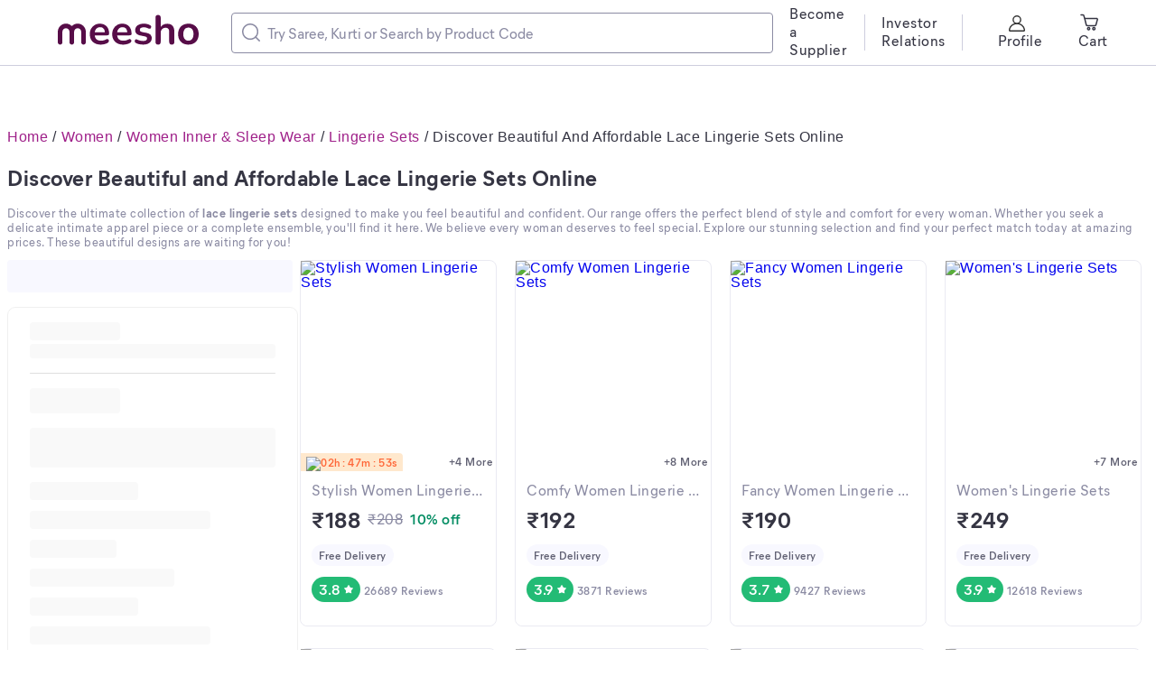

--- FILE ---
content_type: text/html; charset=utf-8
request_url: https://www.meesho.com/lace-lingerie-sets/pl/5ah
body_size: 37365
content:
<!DOCTYPE html><html lang="en"><head><meta charSet="utf-8" data-next-head=""/><meta name="viewport" content="width=device-width,initial-scale=1,maximum-scale=1,user-scalable=no" data-next-head=""/><title data-next-head="">Lace Lingerie Sets: Buy Sexy Lingerie Online in India</title><meta name="description" content="Explore our stunning collection of lace lingerie sets. Find your perfect fit and enjoy beautiful designs crafted for comfort and style. Shop now on meesho.com!" data-next-head=""/><meta property="keywords" content="meesho,products" data-next-head=""/><meta property="twitter:creator" content="Meesho" data-next-head=""/><meta property="twitter:title" content="Lace Lingerie Sets: Buy Sexy Lingerie Online in India" data-next-head=""/><meta property="twitter:description" content="Explore our stunning collection of lace lingerie sets. Find your perfect fit and enjoy beautiful designs crafted for comfort and style. Shop now on meesho.com!" data-next-head=""/><meta name="google-site-verification" content="EiBr3hKwYk-VNJuHPL7JVyg7exaUSOgsLYJvK2C6DJc" data-next-head=""/><meta property="twitter:card" content="summary" data-next-head=""/><meta property="og:type" content="website" data-next-head=""/><meta property="og:description" content="Explore our stunning collection of lace lingerie sets. Find your perfect fit and enjoy beautiful designs crafted for comfort and style. Shop now on meesho.com!" data-next-head=""/><meta property="og:title" content="Lace Lingerie Sets: Buy Sexy Lingerie Online in India" data-next-head=""/><link rel="canonical" href="https://www.meesho.com/lace-lingerie-sets/pl/5ah" data-next-head=""/><link rel="alternate" href="https://www.meesho.com/lace-lingerie-sets/pl/5ah" hrefLang="en" data-next-head=""/><link rel="preload" as="image" fetchPriority="high" href="https://images.meesho.com/images/products/290423324/ehvpm_400.webp" data-next-head=""/><link rel="preload" as="image" fetchPriority="high" href="https://images.meesho.com/images/products/486847316/wacp3_400.webp" data-next-head=""/><meta http-equiv="X-UA-Compatible" content="IE=edge" data-next-head=""/><link rel="preconnect" href="https://images.meesho.com"/><link rel="dns-prefetch" href="https://images.meesho.com"/><link rel="preconnect" href="https://www.googletagmanager.com"/><link rel="dns-prefetch" href="https://www.googletagmanager.com"/><link rel="preconnect" href="https://connect.facebook.net"/><link rel="dns-prefetch" href="https://connect.facebook.net"/><link rel="preload" as="style" href="https://www.meesho.com/css/mier-fonts.css?display=swap"/><link rel="manifest" href="/manifest.json"/><script type="application/ld+json" data-next-head="">{"@context":"https://schema.org","@type":"Organization","url":"https://www.meesho.com","logo":"https://www.meesho.com/assets/svgicons/meeshoLogo.svg","name":"Meesho","contactPoint":[{"@type":"ContactPoint","email":"query@meesho.com","contactType":"Customer Service"}],"sameAs":["https://x.com/Meesho_Official","https://www.facebook.com/meeshosupply","https://www.instagram.com/meeshoapp","https://www.youtube.com/channel/UCaGHIRKYUYlaI_ZAt2hxpjw","https://www.linkedin.com/company/meesho"]}</script><script type="application/ld+json" data-next-head="">{"@context":"https://schema.org","@type":"ItemList","itemListElement":[{"@type":"ListItem","position":1,"url":"https://www.meesho.com/morater-womens-bra-panty-set-lace-push-up-underwired-solid-lingerie-set-bikini-set-for-women-lingerie-set-for-women/p/4sws2k","name":"Stylish Women Lingerie Sets"},{"@type":"ListItem","position":2,"url":"https://www.meesho.com/elegant-lace-net-lingerie-set-cotton-lace-lingerie-set-perfect-for-everyday-wear-bra-panty-set/p/81utsk","name":"Comfy Women Lingerie Sets"},{"@type":"ListItem","position":3,"url":"https://www.meesho.com/new-style-list-womens-sexy-lingerie-set-for-honeymoon-couple-lace-lingerie-set-for-honymoon-couples-bridal-bra-panty-set-and-swimwear-for-romantic-couple/p/4ex79d","name":"Fancy Women Lingerie Sets"},{"@type":"ListItem","position":4,"url":"https://www.meesho.com/womens-lingerie-sets-pack-of-03/p/3rsrz","name":"Women's Lingerie Sets"},{"@type":"ListItem","position":5,"url":"https://www.meesho.com/crimson-whisper-lace-bra-panty-set-padded-push-up-bra-sexy-transparent-floral-lace-panty-womens-bridal-honeymoon-daily-wear-lingerie/p/91pnfe","name":"Comfy Women Lingerie Sets"},{"@type":"ListItem","position":6,"url":"https://www.meesho.com/women-net-lingerie-set-for-honeymoon-with-g-string-thongs-sexy-night-dress-hot-nighty-for-women-above-knee-baby-doll-night-dress-semi-transparent-hot-babydolls-set-for-women-girls-black/p/4hkeya","name":"Comfy Women Lingerie Sets"},{"@type":"ListItem","position":7,"url":"https://www.meesho.com/[base64]/p/696rio","name":"Sassy Women Lingerie Sets"},{"@type":"ListItem","position":8,"url":"https://www.meesho.com/mysli-womens-lace-lingerie-seccy-bra-and-panty-set-strappy-cut-out-babydoll-lingerie-sets/p/69ptie","name":"Fancy Women Lingerie Sets"},{"@type":"ListItem","position":9,"url":"https://www.meesho.com/maroon-womens-double-heavy-padded-honeymoon-push-up-bra-panty-bridal-lingerie-set-pack-of-1-maroon/p/9v65dy","name":"Sassy Women Lingerie Sets"},{"@type":"ListItem","position":10,"url":"https://www.meesho.com/heavily-set-padded-wired-lingerie-set-baby-doll-red/p/4arq5u","name":"Stylish Women Lingerie Sets"}]}</script><script type="application/ld+json" data-next-head="">{"@context":"https://schema.org","@type":"FAQPage","mainEntity":[{"@type":"Question","name":"What is the best lace lingerie for a wedding night?","acceptedAnswer":{"@type":"Answer","text":"The best choice for a wedding night often comes from bridal lace lingerie collections. Look for sets in white or ivory. A delicate ensemble with intricate details can feel both romantic and special, making it a perfect choice for such a memorable occasion."}},{"@type":"Question","name":"How to choose the right size for a lingerie set online?","acceptedAnswer":{"@type":"Answer","text":"To choose the right size when buying online, always refer to the brand's size chart. Measure your bust and hips accurately. Reading customer reviews for feedback on fit can also help you select the perfect fit lace bra and panty sets for your body type."}},{"@type":"Question","name":"Where can I buy affordable yet high-quality lace lingerie?","acceptedAnswer":{"@type":"Answer","text":"You can find a fantastic selection of affordable sexy lingerie sets right here! We specialize in offering high-quality lace material lingerie at great prices. You can explore a wide variety of lingerie sets that provide excellent value without sacrificing style or comfort."}},{"@type":"Question","name":"What are the most comfortable types of lace lingerie?","acceptedAnswer":{"@type":"Answer","text":"The most comfortable types often feature soft, stretchable lace. Look for comfortable and stylish lace designs with wireless bras or bralettes. These provide gentle support and are ideal for everyday wear, ensuring you feel great all day long."}},{"@type":"Question","name":"How to properly wash and care for lace lingerie sets?","acceptedAnswer":{"@type":"Answer","text":"To care for your delicate garments, it's best to hand wash them in cold water with a mild detergent. Avoid wringing them out. Gently squeeze out excess water and lay them flat to dry. This preserves the delicate fabric of your beautiful lingerie sets."}},{"@type":"Question","name":"Are there plus size options available for sexy lace lingerie?","acceptedAnswer":{"@type":"Answer","text":"Absolutely! We believe every woman deserves to feel beautiful. We offer a wide range of plus size lace lingerie options. Our collection is designed to provide a comfortable and flattering fit, so you can confidently shop for sexy lace lingerie in your size."}},{"@type":"Question","name":"What makes black lace lingerie a timeless choice?","acceptedAnswer":{"@type":"Answer","text":"Black intimate apparel is timeless because it's incredibly versatile. It can be elegant, mysterious, and powerful all at once. It flatters every skin tone and is a staple for creating a sophisticated and alluring look. A good lingerie bra in black is essential in any collection."}}]}</script><script type="application/ld+json" data-next-head="">{"@context":"https://schema.org","@type":"BreadcrumbList","itemListElement":[{"@type":"ListItem","position":1,"name":"Home","item":"https://www.meesho.com/"},{"@type":"ListItem","position":2,"name":"Women","item":"https://www.meesho.com/women/pl/44l4"},{"@type":"ListItem","position":3,"name":"Women Inner & Sleep Wear","item":"https://www.meesho.com/women-innerwear/pl/1mzg"},{"@type":"ListItem","position":4,"name":"Lingerie Sets","item":"https://www.meesho.com/lingerie-women/pl/3vn"},{"@type":"ListItem","position":5,"name":"Discover Beautiful and Affordable Lace Lingerie Sets Online","item":"https://www.meesho.com/lace-lingerie-sets/pl/5ah"}]}</script><link href="https://www.meesho.com/css/mier-fonts.css?display=swap" rel="stylesheet"/><noscript data-n-css=""></noscript><script defer="" noModule="" src="/_next/static/chunks/polyfills-42372ed130431b0a.js"></script><script defer="" src="/_next/static/chunks/8230-3d85279196fc27e2.js"></script><script defer="" src="/_next/static/chunks/4121-f9432a124ef7f086.js"></script><script defer="" src="/_next/static/chunks/8417-f09e42ad871f530e.js"></script><script defer="" src="/_next/static/chunks/7710-9394e33b5f61c1a4.js"></script><script defer="" src="/_next/static/chunks/6496-0bc4695aff9e5fdf.js"></script><script defer="" src="/_next/static/chunks/8725-a992002dd6ce30b6.js"></script><script defer="" src="/_next/static/chunks/3791-5259187db848e5fd.js"></script><script defer="" src="/_next/static/chunks/FilterLoaderDesktop-e86d41f69f7338bd.js"></script><script defer="" src="/_next/static/chunks/601-980d9d8e63f7a5eb.js"></script><script defer="" src="/_next/static/chunks/4806-4ef555d7af589bae.js"></script><script defer="" src="/_next/static/chunks/7169-ec213739db05d4f0.js"></script><script defer="" src="/_next/static/chunks/DesktopPLPPage.c87a802db490f673.js"></script><script defer="" src="/_next/static/chunks/7021.ea8d8a79f39847d9.js"></script><script defer="" src="/_next/static/chunks/3541.1a9cd9ca68e0d19c.js"></script><script defer="" src="/_next/static/chunks/MoreProductsError.bc921e038e38b10c.js"></script><script defer="" src="/_next/static/chunks/PlpFooter.c2ac40186d998b87.js"></script><script defer="" src="/_next/static/chunks/1734-44c5a7c1a23d8194.js"></script><script defer="" src="/_next/static/chunks/625.708a3a8f62150431.js"></script><script src="/_next/static/chunks/webpack-c9017e1527fb07f5.js" defer=""></script><script src="/_next/static/chunks/framework-a6e4f5e965c366e9.js" defer=""></script><script src="/_next/static/chunks/main-df893ee009db119b.js" defer=""></script><script src="/_next/static/chunks/pages/_app-5057887652715377.js" defer=""></script><script src="/_next/static/chunks/915-7ed74ea3878e024a.js" defer=""></script><script src="/_next/static/chunks/508-461242c2826103ed.js" defer=""></script><script src="/_next/static/chunks/pages/%5Bcategory%5D/pl/%5Bpage_id%5D-c2d25f2691e86659.js" defer=""></script><script src="/_next/static/a2cedb2381296d12cdac7391ddda3f9b9d160f1b/_buildManifest.js" defer=""></script><script src="/_next/static/a2cedb2381296d12cdac7391ddda3f9b9d160f1b/_ssgManifest.js" defer=""></script><style id="__jsx-1786553767">body{margin:0;padding:0;}</style><style data-styled="" data-styled-version="6.1.16">*,*::before,*::after{padding:0;margin:0;box-sizing:border-box;}/*!sc*/
html{line-height:16px;}/*!sc*/
data-styled.g1[id="sc-global-jNcmAa1"]{content:"sc-global-jNcmAa1,"}/*!sc*/
.bCjyid{width:100%;padding-right:0px;padding-left:0px;margin-right:auto;margin-left:auto;}/*!sc*/
@media (min-width: 576px){.bCjyid{max-width:540px;}}/*!sc*/
@media (min-width: 768px){.bCjyid{max-width:720px;}}/*!sc*/
@media (min-width: 992px){.bCjyid{max-width:960px;}}/*!sc*/
@media (min-width: 1328px){.bCjyid{max-width:1328px;}}/*!sc*/
data-styled.g2[id="sc-VHjGu"]{content:"bCjyid,"}/*!sc*/
.KMDTw{display:-ms-flexbox;display:flex;-ms-flex-wrap:wrap;flex-wrap:wrap;margin-right:-8px;margin-left:-8px;}/*!sc*/
data-styled.g3[id="sc-gnOvAp"]{content:"KMDTw,"}/*!sc*/
.eDUibR{position:relative;width:100%;min-height:1px;padding-right:8px;padding-left:8px;}/*!sc*/
@media (min-width: 992px){.eDUibR{-ms-flex:0 0 100%;flex:0 0 100%;max-width:100%;}}/*!sc*/
.klAKBY{position:relative;width:100%;min-height:1px;padding-right:8px;padding-left:8px;padding-right:0;padding-left:0;}/*!sc*/
@media (min-width: 992px){.klAKBY{-ms-flex:0 0 100%;flex:0 0 100%;max-width:100%;}}/*!sc*/
.undne{position:relative;width:100%;min-height:1px;padding-right:8px;padding-left:8px;padding-right:0;padding-left:0;}/*!sc*/
@media (min-width: 992px){.undne{-ms-flex:0 0 25%;flex:0 0 25%;max-width:25%;}}/*!sc*/
.bQURxW{position:relative;width:100%;min-height:1px;padding-right:8px;padding-left:8px;}/*!sc*/
@media (min-width: 992px){.bQURxW{-ms-flex:0 0 75%;flex:0 0 75%;max-width:75%;}}/*!sc*/
.jsoufA{position:relative;width:100%;min-height:1px;padding-right:8px;padding-left:8px;}/*!sc*/
@media (max-width: 574px){.jsoufA{-ms-flex:0 0 50%;flex:0 0 50%;max-width:50%;}}/*!sc*/
@media (min-width: 576px){.jsoufA{-ms-flex:0 0 50%;flex:0 0 50%;max-width:50%;}}/*!sc*/
@media (min-width: 768px){.jsoufA{-ms-flex:0 0 25%;flex:0 0 25%;max-width:25%;}}/*!sc*/
@media (min-width: 992px){.jsoufA{-ms-flex:0 0 25%;flex:0 0 25%;max-width:25%;}}/*!sc*/
data-styled.g4[id="sc-dQkurY"]{content:"eDUibR,klAKBY,undne,bQURxW,jsoufA,"}/*!sc*/
.eJycqd{margin:0;}/*!sc*/
data-styled.g6[id="sc-glJfXD"]{content:"eJycqd,"}/*!sc*/
.kBqyGz{color:#353543;font-style:normal;font-weight:500;font-size:16px;line-height:20px;font-family:Mier book;margin:0px;padding:0px;}/*!sc*/
.gajgNi{color:#616173;font-style:normal;font-weight:600;font-size:12px;line-height:16px;font-family:Mier demi;margin:0px;padding:0px;}/*!sc*/
.kcOfNW{color:#9F2089;font-style:normal;font-weight:600;font-size:12px;line-height:16px;font-family:Mier demi;margin:0px;padding:0px;}/*!sc*/
.kOpmYB{color:#9F2089;font-style:normal;font-weight:500;font-size:12px;line-height:16px;font-family:Mier book;margin:0px;padding:0px;}/*!sc*/
.ivsDoe{color:#8B8BA3;font-style:normal;font-weight:500;font-size:16px;line-height:20px;font-family:Mier book;margin:0px;padding:0px;}/*!sc*/
.jSZBdj{color:#353543;font-style:normal;font-weight:700;font-size:24px;line-height:32px;font-family:Mier bold;margin:0px;padding:0px;}/*!sc*/
.drnSnt{color:#8B8BA3;font-style:normal;font-weight:500;font-size:16px;line-height:20px;font-family:Mier book;margin:0px;margin-left:8px;margin-right:8px;padding:0px;}/*!sc*/
.ddCvfx{color:#038D63;font-style:normal;font-weight:600;font-size:16px;line-height:20px;font-family:Mier demi;margin:0px;padding:0px;}/*!sc*/
.hllmXK{color:#616173;font-style:normal;font-weight:600;font-size:12px;line-height:16px;font-family:Mier demi;text-align:center;margin:0px;padding:0px;}/*!sc*/
.jklcNf{color:#ffffff;font-style:normal;font-weight:600;font-size:16px;line-height:20px;font-family:Mier demi;margin:0px;padding:0px;}/*!sc*/
.fTrqZg{color:#8B8BA3;font-style:normal;font-weight:600;font-size:12px;line-height:16px;font-family:Mier demi;margin:0px;padding:0px;}/*!sc*/
.cwWKJQ{color:#353543;font-style:normal;font-weight:700;font-size:25px;line-height:28px;font-family:Mier bold;text-align:initial;margin:0px;padding:0px;}/*!sc*/
data-styled.g7[id="sc-dOfePm"]{content:"kBqyGz,gajgNi,kcOfNW,kOpmYB,ivsDoe,jSZBdj,drnSnt,ddCvfx,hllmXK,jklcNf,fTrqZg,cwWKJQ,"}/*!sc*/
.cNzdaW{text-decoration:line-through;}/*!sc*/
data-styled.g11[id="sc-jgmqJh"]{content:"cNzdaW,"}/*!sc*/
.dnzSrZ{height:100%;background-color:#CECEDE;border-radius:2px;width:1px;}/*!sc*/
.jWGyLd{height:1px;background-color:#CECEDE;border-radius:2px;width:100%;}/*!sc*/
data-styled.g12[id="sc-gIIpAQ"]{content:"dnzSrZ,jWGyLd,"}/*!sc*/
.ghANen{background-color:#ffffff;border-radius:8px;}/*!sc*/
.dkFjew{background-color:#ffffff;border-radius:8px;margin-left:18px;margin-right:18px;}/*!sc*/
.cEGPDc{background-color:#ffffff;border-radius:8px;margin-left:24px;margin-right:24px;}/*!sc*/
.hxzkYy{background-color:#ffffff;border-radius:8px;margin-bottom:8px;}/*!sc*/
.gyKJyV{background-color:#ffffff;border-radius:8px;margin-bottom:16px;}/*!sc*/
.lgbbvF{background-color:#ffffff;border-radius:8px;border:1px solid #EAEAF2;}/*!sc*/
.glNiBe{background-color:#ffffff;border-radius:8px;padding:12px;padding-right:12px;}/*!sc*/
.eTMMjX{background-color:#ffffff;border-radius:8px;padding-top:6px;}/*!sc*/
.fTiglu{background-color:#ffffff;border-radius:8px;padding-top:12px;}/*!sc*/
.iFfCbr{background-color:#ffffff;border-radius:0px;}/*!sc*/
data-styled.g13[id="sc-kFkjun"]{content:"ghANen,dkFjew,cEGPDc,hxzkYy,gyKJyV,lgbbvF,glNiBe,eTMMjX,fTiglu,iFfCbr,"}/*!sc*/
.AQmjU{height:20px;width:20px;cursor:inherit;}/*!sc*/
.AQmjU *{fill:#8B8BA3;}/*!sc*/
.cAjluX{margin-right:8px;height:20px;width:20px;cursor:inherit;}/*!sc*/
.Tzqrb{margin-right:8px;height:20px;width:20px;cursor:inherit;}/*!sc*/
.Tzqrb *{stroke:#353543;}/*!sc*/
.jtWsiZ{height:20px;width:20px;cursor:inherit;}/*!sc*/
data-styled.g14[id="sc-ihGilW"]{content:"AQmjU,cAjluX,Tzqrb,jtWsiZ,"}/*!sc*/
html{line-height:1.15;-webkit-text-size-adjust:100%;}/*!sc*/
body{margin:0;}/*!sc*/
main{display:block;}/*!sc*/
h1{font-size:2em;margin:0.67em 0;}/*!sc*/
hr{box-sizing:content-box;height:0;overflow:visible;}/*!sc*/
pre{font-family:monospace,monospace;font-size:1em;}/*!sc*/
a{background-color:transparent;}/*!sc*/
abbr[title]{border-bottom:none;text-decoration:underline;text-decoration:underline dotted;}/*!sc*/
b,strong{font-weight:bolder;}/*!sc*/
code,kbd,samp{font-family:monospace,monospace;font-size:1em;}/*!sc*/
small{font-size:80%;}/*!sc*/
sub,sup{font-size:75%;line-height:0;position:relative;vertical-align:baseline;}/*!sc*/
sub{bottom:-0.25em;}/*!sc*/
sup{top:-0.5em;}/*!sc*/
img{border-style:none;}/*!sc*/
button,input,optgroup,select,textarea{font-family:inherit;font-size:100%;line-height:1.15;margin:0;}/*!sc*/
button,input{overflow:visible;}/*!sc*/
button,select{text-transform:none;}/*!sc*/
button,[type="button"],[type="reset"],[type="submit"]{-webkit-appearance:button;}/*!sc*/
button::-moz-focus-inner,[type="button"]::-moz-focus-inner,[type="reset"]::-moz-focus-inner,[type="submit"]::-moz-focus-inner{border-style:none;padding:0;}/*!sc*/
button:-moz-focusring,[type="button"]:-moz-focusring,[type="reset"]:-moz-focusring,[type="submit"]:-moz-focusring{outline:1px dotted ButtonText;}/*!sc*/
fieldset{padding:0.35em 0.75em 0.625em;}/*!sc*/
legend{box-sizing:border-box;color:inherit;display:table;max-width:100%;padding:0;white-space:normal;}/*!sc*/
progress{vertical-align:baseline;}/*!sc*/
textarea{overflow:auto;}/*!sc*/
[type="checkbox"],[type="radio"]{box-sizing:border-box;padding:0;}/*!sc*/
[type="number"]::-webkit-inner-spin-button,[type="number"]::-webkit-outer-spin-button{height:auto;}/*!sc*/
[type="search"]{-webkit-appearance:textfield;outline-offset:-2px;}/*!sc*/
[type="search"]::-webkit-search-decoration{-webkit-appearance:none;}/*!sc*/
::-webkit-file-upload-button{-webkit-appearance:button;font:inherit;}/*!sc*/
details{display:block;}/*!sc*/
summary{display:list-item;}/*!sc*/
template{display:none;}/*!sc*/
[hidden]{display:none;}/*!sc*/
body{margin:0;font-family:-apple-system,'Helvetica Neue',sans-serif,'Mier Book';font-size:16px;font-weight:400;letter-spacing:0.5px;line-height:1.5;text-align:left;font-display:swap;}/*!sc*/
.offline{pointer-events:none!important;overflow:hidden!important;}/*!sc*/
a,u{text-decoration:none;}/*!sc*/
input[type='text'],input[type='number'],select,textarea{-webkit-appearance:none;-moz-appearance:none;appearance:none;}/*!sc*/
input:-webkit-autofill{-webkit-box-shadow:0 0 0 50px white inset;-webkit-text-fill-color:#333;}/*!sc*/
.scrollHide::-webkit-scrollbar{display:none;}/*!sc*/
.scrollHide{-ms-overflow-style:none;scrollbar-width:none;}/*!sc*/
data-styled.g28[id="sc-global-hiTuon1"]{content:"sc-global-hiTuon1,"}/*!sc*/
.eDFYid{width:100%;height:36px;background:#F8F8FF;border-radius:4px;}/*!sc*/
data-styled.g35[id="FilterLoaderDesktop__Rectangle-sc-1xdvu7p-0"]{content:"eDFYid,"}/*!sc*/
.qHEhj{display:block;width:100%;height:100%;position:absolute;top:0;left:0;}/*!sc*/
data-styled.g44[id="AvifImage__ImageWrapper-sc-1055enk-0"]{content:"qHEhj,"}/*!sc*/
.cFLjTZ{margin-left:4px;}/*!sc*/
data-styled.g45[id="Rating__StyledNextImage-sc-12htng8-0"]{content:"cFLjTZ,"}/*!sc*/
.cOJXyN{display:inline-flex;justify-content:center;align-items:center;border-radius:16px;padding:4px 8px;background:#23BB75;fill:#ffffff;}/*!sc*/
.gygyTQ{display:inline-flex;justify-content:center;align-items:center;border-radius:16px;padding:4px 8px;background:#038D63;fill:#ffffff;}/*!sc*/
data-styled.g46[id="Rating__StyledPill-sc-12htng8-1"]{content:"cOJXyN,gygyTQ,"}/*!sc*/
.fyuprn{pointer-events:none;color:#616173;background:#F8F8FF;padding:4px 8px;border-radius:48px;display:inline-flex;}/*!sc*/
data-styled.g47[id="sc-gKcHA-D"]{content:"fyuprn,"}/*!sc*/
.llqNqT{height:100%;border-radius:8px;}/*!sc*/
data-styled.g48[id="NewProductCardstyled__CardStyled-sc-6y2tys-0"]{content:"llqNqT,"}/*!sc*/
.iOoSPN{display:flex;flex-direction:column;}/*!sc*/
data-styled.g49[id="NewProductCardstyled__StyledDetailsCard-sc-6y2tys-1"]{content:"iOoSPN,"}/*!sc*/
.MzzDw{min-height:172px;}/*!sc*/
data-styled.g51[id="NewProductCardstyled__StyledDesktopDetailsCard-sc-6y2tys-3"]{content:"MzzDw,"}/*!sc*/
.ffaqxo{white-space:nowrap;overflow:hidden;text-overflow:ellipsis;}/*!sc*/
data-styled.g53[id="NewProductCardstyled__StyledDesktopProductTitle-sc-6y2tys-5"]{content:"ffaqxo,"}/*!sc*/
.QaSXc{white-space:nowrap;overflow:hidden;text-overflow:ellipsis;}/*!sc*/
data-styled.g54[id="NewProductCardstyled__StyledDesktopSubtitle-sc-6y2tys-6"]{content:"QaSXc,"}/*!sc*/
.cyPxwV{display:flex;align-items:center;background-color:inherit!important;}/*!sc*/
data-styled.g55[id="NewProductCardstyled__PriceRow-sc-6y2tys-7"]{content:"cyPxwV,"}/*!sc*/
.jTCXFh{display:flex;justify-content:space-between;align-items:center;background-color:inherit!important;}/*!sc*/
data-styled.g56[id="NewProductCardstyled__RatingsRow-sc-6y2tys-8"]{content:"jTCXFh,"}/*!sc*/
.iIbDy{background-color:inherit!important;line-height:16px;}/*!sc*/
data-styled.g64[id="NewProductCardstyled__BadgeRow-sc-6y2tys-16"]{content:"iIbDy,"}/*!sc*/
.jXDQgn{position:relative;height:232px;width:100%;line-height:16px;display:flex;justify-content:center;}/*!sc*/
data-styled.g67[id="NewProductCardstyled__ProductImage-sc-6y2tys-19"]{content:"jXDQgn,"}/*!sc*/
.coKuul{background:#ffffff;position:absolute;right:0;bottom:0;border-radius:0.5rem 0 0 0;padding:0.125rem 0.25rem;}/*!sc*/
data-styled.g69[id="NewProductCardstyled__Similar-sc-6y2tys-21"]{content:"coKuul,"}/*!sc*/
.bzMyLg.bzMyLg{padding:0 0.25rem;}/*!sc*/
data-styled.g70[id="NewProductCardstyled__RatingCount-sc-6y2tys-22"]{content:"bzMyLg,"}/*!sc*/
.eGFClG{position:absolute;bottom:-1px;height:20px;left:0;}/*!sc*/
data-styled.g74[id="NewProductCardstyled__OfferTimerContainer-sc-6y2tys-26"]{content:"eGFClG,"}/*!sc*/
.hQDrDG{white-space:nowrap;overflow:hidden;text-overflow:ellipsis;}/*!sc*/
data-styled.g76[id="NewProductCardstyled__Caption3_1Wrapper-sc-6y2tys-28"]{content:"hQDrDG,"}/*!sc*/
.YimKR{display:flex;justify-content:space-between;line-height:16px;}/*!sc*/
data-styled.g80[id="NewProductCardstyled__ProductHeaderWrapper-sc-6y2tys-32"]{content:"YimKR,"}/*!sc*/
.jzMXlR{display:inline-flex;align-items:center;white-space:nowrap;font-variant-numeric:tabular-nums;background:#FFE8CD;border-radius:0 0.25rem 0 0;height:20px;padding:0 6px;}/*!sc*/
data-styled.g85[id="OfferTimerstyled__StyledSmallOfferWrapper-sc-1otdyo0-2"]{content:"jzMXlR,"}/*!sc*/
.dflcKw{color:#ff6637;}/*!sc*/
data-styled.g88[id="OfferTimer__Caption2Styled-sc-dfvdiq-0"]{content:"dflcKw,"}/*!sc*/
.iGLbPX{padding-left:0;}/*!sc*/
data-styled.g113[id="DeskopSortFilterStyled__StyledCol-sc-18gw3z1-0"]{content:"iGLbPX,"}/*!sc*/
.ccqFBY{display:flex;align-items:center;width:400px;border:1px solid #8B8BA3;border-radius:4px;padding:11px;}/*!sc*/
data-styled.g142[id="sc-jMUKdB"]{content:"ccqFBY,"}/*!sc*/
.eByzkT{height:100%;display:flex;padding:0;padding-right:8px;align-items:center;justify-content:center;}/*!sc*/
data-styled.g143[id="sc-kMXgdA"]{content:"eByzkT,"}/*!sc*/
.egrFLn{border-radius:0 12px 12px 0;letter-spacing:0.0025em;box-sizing:border-box;flex:1;padding:0;border:none;height:100%;width:100%;caret-color:#9F2089;}/*!sc*/
.egrFLn::placeholder{color:#8B8BA3;}/*!sc*/
.egrFLn:active,.egrFLn:focus{outline:none;}/*!sc*/
data-styled.g146[id="sc-buNqiq"]{content:"egrFLn,"}/*!sc*/
.jDrUJn{margin-bottom:8px;margin-top:16px;font-size:24px;font-weight:700;line-height:32px;color:#353543;font-family:'Mier bold';font-style:normal;}/*!sc*/
data-styled.g168[id="PageTitle__HeadLine1-sc-gijhdx-0"]{content:"jDrUJn,"}/*!sc*/
.cDUyXB{margin:0;font-size:13px;font-style:normal;line-height:16px;font-family:'Mier Book';color:#8b8ba3;height:auto;margin-bottom:12px;}/*!sc*/
.cDUyXB a{color:#9f2089;text-decoration:none;}/*!sc*/
.cDUyXB a:hover{text-decoration:underline;}/*!sc*/
.cDUyXB strong,.cDUyXB h1,.cDUyXB h2,.cDUyXB h3,.cDUyXB h4,.cDUyXB h5,.cDUyXB h6,.cDUyXB b{font-family:'Mier Bold';font-size:13px;}/*!sc*/
data-styled.g170[id="PLPHeaderContentStyled__Content-sc-11yvlh1-1"]{content:"cDUyXB,"}/*!sc*/
.YilGb{display:none;}/*!sc*/
data-styled.g183[id="SEONavTree__StyledNavTree-sc-ozdxs8-0"]{content:"YilGb,"}/*!sc*/
.kkYHLX.kkYHLX{background:#F8F8FF;margin-top:40px;}/*!sc*/
.kkYHLX.kkYHLX.removeFooter{height:0;padding:0!important;overflow:hidden;}/*!sc*/
data-styled.g201[id="Footerstyled__CardStyled-sc-cq99yi-12"]{content:"kkYHLX,"}/*!sc*/
.eucHxL{margin-bottom:24px;padding:0 20px 0 0;}/*!sc*/
data-styled.g240[id="ProductListItem__GridCol-sc-1baba2g-0"]{content:"eucHxL,"}/*!sc*/
.ggRIXx{max-width:1920px;padding:0 64px;}/*!sc*/
data-styled.g241[id="DesktopHeader__ContainerStyled-sc-r0p6o1-0"]{content:"ggRIXx,"}/*!sc*/
.eLGJNy{position:fixed;z-index:10;width:100%;background:white;top:0;}/*!sc*/
.eLGJNy *::-webkit-scrollbar{width:0px;background:transparent;}/*!sc*/
data-styled.g242[id="DesktopHeader__HeaderStyled-sc-r0p6o1-1"]{content:"eLGJNy,"}/*!sc*/
.hTxMum.hTxMum{margin:0;max-width:100%;overflow:hidden;}/*!sc*/
.hTxMum.hTxMum >.products{margin-right:-20px;}/*!sc*/
data-styled.g243[id="ProductList__PLPContainer-sc-8lnc8o-0"]{content:"hTxMum,"}/*!sc*/
.gCBODw{overflow-x:hidden;max-width:1328px;}/*!sc*/
data-styled.g244[id="ProductListingContent__ContainerStyled-sc-1nq4f9c-0"]{content:"gCBODw,"}/*!sc*/
.jKpGtT{width:600px!important;}/*!sc*/
@media (max-width:1170px){.jKpGtT{max-width:300px;}}/*!sc*/
@media (max-width:1070px){.jKpGtT{max-width:250px;}}/*!sc*/
data-styled.g603[id="SearchInput__TextSearchStyled-sc-jwhbpx-0"]{content:"jKpGtT,"}/*!sc*/
.drXpZ{background:#ffffff;color:#353543;border:1px solid #CECEDE;padding:18px 24px;border-radius:8px;}/*!sc*/
data-styled.g691[id="Accordion__AccordionStyled-sc-185cijo-0"]{content:"drXpZ,"}/*!sc*/
.gpopNH{display:flex;justify-content:space-between;align-items:center;cursor:pointer;}/*!sc*/
data-styled.g692[id="Accordion__AccordionHeader-sc-185cijo-1"]{content:"gpopNH,"}/*!sc*/
.hMBbbH{display:flex;flex-direction:column;font-size:16px;margin-top:0px;}/*!sc*/
data-styled.g693[id="Accordion__AccordionContent-sc-185cijo-2"]{content:"hMBbbH,"}/*!sc*/
.gwdkWd{max-height:0;overflow:hidden;transition:all 0.3s ease-out;}/*!sc*/
data-styled.g694[id="Accordion__AccordionContentWrapper-sc-185cijo-3"]{content:"gwdkWd,"}/*!sc*/
.iRmSIg{margin:15px 0 24px 0;}/*!sc*/
data-styled.g695[id="Accordion__DividerStyled-sc-185cijo-4"]{content:"iRmSIg,"}/*!sc*/
.cBjYfx{left:0;bottom:0;position:relative;background:#fafafa;font-family:Mier demi;}/*!sc*/
.cBjYfx h1{font-size:48px;}/*!sc*/
.cBjYfx h2{font-size:20px;}/*!sc*/
.cBjYfx h3{font-size:20px;}/*!sc*/
.cBjYfx h4{font-size:24px;}/*!sc*/
.cBjYfx h5{font-size:20px;}/*!sc*/
.cBjYfx h6{font-size:20px;}/*!sc*/
.cBjYfx p{font-size:15px;color:#616173;}/*!sc*/
.cBjYfx a{color:#9F2089;}/*!sc*/
.cBjYfx .footer-button{display:flex;padding:8px 16px;background:#fff;}/*!sc*/
.cBjYfx .footer-button.fix{position:fixed;max-width:600px;z-index:1;left:0;right:0;width:auto;height:60px;bottom:0;margin:0 auto;}/*!sc*/
data-styled.g697[id="S_PlpFooter__S_FooterDesktop-sc-1q3kh6t-1"]{content:"cBjYfx,"}/*!sc*/
.kPJsWH{margin-top:16px;}/*!sc*/
.kPJsWH .foot-item-text{margin-top:5px;}/*!sc*/
.kPJsWH .foot-item-text~.link-section{margin:10px 0px;}/*!sc*/
.kPJsWH .head-text{font-size:20px;}/*!sc*/
.kPJsWH .link-text{color:#9F2089;margin:0;}/*!sc*/
data-styled.g698[id="PlpFooter__AccordionStyled-sc-1yhlfsh-0"]{content:"kPJsWH,"}/*!sc*/
.fdbBOe{display:inline-block;margin-right:5px;color:#353543;font-weight:400;}/*!sc*/
.fdbBOe:hover{overflow:unset;}/*!sc*/
.fdbBOe *{color:#9f2089;}/*!sc*/
.fdbBOe:not(:last-of-type):after{content:'/';margin-left:5px;}/*!sc*/
.fdbBOL{display:inline-block;margin-right:5px;color:#353543;font-weight:500;}/*!sc*/
.fdbBOL:hover{overflow:unset;}/*!sc*/
.fdbBOL *{color:#9f2089;}/*!sc*/
.fdbBOL:not(:last-of-type):after{content:'/';margin-left:5px;}/*!sc*/
data-styled.g913[id="Breadcrumb__BreadcrumbItemContainer-sc-z65ae4-0"]{content:"fdbBOe,fdbBOL,"}/*!sc*/
.vTsIx{margin:20px 0 0 8px;font-size:inherit;text-transform:capitalize;}/*!sc*/
data-styled.g914[id="Breadcrumb__BreadcrumbListContainer-sc-z65ae4-1"]{content:"vTsIx,"}/*!sc*/
.byQxTl{overflow-x:hidden;padding-top:120px;max-width:1328px;}/*!sc*/
data-styled.g990[id="Desktop__ContainerStyled-sc-5ypggm-0"]{content:"byQxTl,"}/*!sc*/
.hCAgBX{position:relative;align-self:center;}/*!sc*/
.hCAgBX .search-results{box-sizing:border-box;position:absolute;max-height:400px;overflow-y:scroll;z-index:101;background:#ffffff;width:100%;border:1px solid #EAEAF2;box-sizing:border-box;box-shadow:0px 2px 4px rgba(34, 34, 34, 0.12),0px 0px 1px rgba(34, 34, 34, 0.12);border-radius:0px 0px 8px 8px;}/*!sc*/
.hCAgBX .search-results .recent-searches{box-sizing:border-box;}/*!sc*/
.hCAgBX .search-results .recent-searches__results{margin:0;}/*!sc*/
data-styled.g1023[id="DesktopSearchStyled-sc-ap5mq9-0"]{content:"hCAgBX,"}/*!sc*/
.fOtBsk.fOtBsk{position:relative;height:100%;align-items:center;justify-content:center;display:flex;border-radius:2px 2px 0px 0px;flex-direction:row;border-bottom:3px solid #ffffff;}/*!sc*/
.jtaRdY.jtaRdY{position:relative;height:100%;align-items:center;justify-content:center;display:flex;border-radius:2px 2px 0px 0px;flex-direction:column;border-bottom:3px solid #ffffff;}/*!sc*/
data-styled.g1024[id="TabWrapper-sc-1edf3ww-0"]{content:"fOtBsk,jtaRdY,"}/*!sc*/
.hhjbEx{display:flex;flex:6;flex-direction:row;justify-content:flex-end;align-items:center;position:relative;}/*!sc*/
data-styled.g1026[id="Header__RightSection-sc-1qdannb-0"]{content:"hhjbEx,"}/*!sc*/
.sNGCt.sNGCt{width:2px;height:40px;}/*!sc*/
data-styled.g1027[id="Header__StyledDivider-sc-1qdannb-1"]{content:"sNGCt,"}/*!sc*/
.fRxfrv{min-width:80px;margin-left:24px;}/*!sc*/
data-styled.g1028[id="Header__StyledProfileMenu-sc-1qdannb-2"]{content:"fRxfrv,"}/*!sc*/
.jfvbxc{cursor:pointer;}/*!sc*/
data-styled.g1029[id="Header__StyledCaption-sc-1qdannb-3"]{content:"jfvbxc,"}/*!sc*/
.jZsrxH{height:72px;width:100%;display:flex;flex-direction:row;background:#ffffff;}/*!sc*/
.jZsrxH .search-container{align-self:center;}/*!sc*/
.jZsrxH .header-logo-container{display:flex;flex-direction:row;align-items:center;cursor:pointer;margin-right:36px;}/*!sc*/
@media (max-width:1180px){.jZsrxH .header-logo-container{margin-right:18px;}}/*!sc*/
data-styled.g1051[id="S_HeaderDesk-sc-1ha87h2-0"]{content:"jZsrxH,"}/*!sc*/
</style></head><body><div id="__next"><div style="position:fixed;z-index:9999;top:20px;left:0;right:0;bottom:40px;pointer-events:none"></div><div class="DesktopHeader__HeaderStyled-sc-r0p6o1-1 eLGJNy"><div class="sc-VHjGu DesktopHeader__ContainerStyled-sc-r0p6o1-0 bCjyid ggRIXx"><div class="S_HeaderDesk-sc-1ha87h2-0 jZsrxH"><div class="header-logo-container"><a href="/"><img alt="Meesho Logo" loading="lazy" width="156" height="36" decoding="async" data-nimg="1" style="color:transparent" src="/assets/svgicons/meeshoLogo.svg"/></a></div><div class="DesktopSearchStyled-sc-ap5mq9-0 hCAgBX search-component"><div placeholder="Try Saree, Kurti or Search by Product Code" class="sc-jMUKdB ccqFBY SearchInput__TextSearchStyled-sc-jwhbpx-0 jKpGtT"><div class="sc-kMXgdA eByzkT"><svg width="20" height="20" viewBox="0 0 20 20" fill="none" xmlns="http://www.w3.org/2000/svg"><g clip-path="url(#clip0_1770_1836)"><path d="M19.7695 18.6698L16.0096 14.9098C17.3296 13.3298 18.1296 11.2999 18.1296 9.07989C18.1296 4.05995 14.0697 0 9.05978 0C4.0599 0 0 4.05995 0 9.07989C0 14.0998 4.0599 18.1598 9.05978 18.1598C11.2897 18.1598 13.3297 17.3498 14.9096 16.0098L18.6695 19.7698C18.9695 20.0698 19.4695 20.0698 19.7695 19.7698C20.0795 19.4698 20.0795 18.9698 19.7695 18.6698ZM9.05978 16.5998C4.91988 16.5998 1.54996 13.2298 1.54996 9.07989C1.54996 4.92994 4.91988 1.55998 9.05978 1.55998C13.1997 1.55998 16.5696 4.92994 16.5696 9.07989C16.5696 13.2298 13.1997 16.5998 9.05978 16.5998Z" fill="#8B8BA3"></path></g><defs><clipPath id="clip0_1770_1836"><rect width="19.9995" height="19.9998" fill="white"></rect></clipPath></defs></svg></div><input font-size="16px" font-weight="book" type="text" placeholder="Try Saree, Kurti or Search by Product Code" class="sc-dOfePm kBqyGz sc-buNqiq egrFLn search-input-elm" color="greyBase" value=""/></div></div><div class="sc-kFkjun ghANen Header__RightSection-sc-1qdannb-0 hhjbEx" color="white"><div class="sc-kFkjun dkFjew TabWrapper-sc-1edf3ww-0 fOtBsk" color="white"><span font-size="16px" font-weight="book" color="greyBase" class="sc-dOfePm kBqyGz Header__StyledCaption-sc-1qdannb-3 jfvbxc hover">Become a Supplier</span></div><div class="sc-gIIpAQ Header__StyledDivider-sc-1qdannb-1 dnzSrZ sNGCt"></div><div class="sc-kFkjun dkFjew TabWrapper-sc-1edf3ww-0 fOtBsk" color="white"><span font-size="16px" font-weight="book" color="greyBase" class="sc-dOfePm kBqyGz Header__StyledCaption-sc-1qdannb-3 jfvbxc hover">Investor Relations</span></div><div class="sc-gIIpAQ Header__StyledDivider-sc-1qdannb-1 dnzSrZ sNGCt"></div><div class="sc-kFkjun ghANen TabWrapper-sc-1edf3ww-0 Header__StyledProfileMenu-sc-1qdannb-2 jtaRdY fRxfrv" color="white"><svg viewBox="0 0 24 24" xmlns="http://www.w3.org/2000/svg" class="sc-ihGilW cAjluX hover" mr="8" iconSize="20"><g clip-path="url(#user_svg__a)"><path d="M15.316 13.016c1.512-1.058 2.516-2.797 2.516-4.784A5.835 5.835 0 0 0 12 2.4a5.835 5.835 0 0 0-5.832 5.832 5.79 5.79 0 0 0 2.517 4.784C4.343 14.291 1.2 17.996 1.2 22.37v.022c0 .896.843 1.609 1.825 1.609h17.95c.983 0 1.825-.713 1.825-1.61v-.02c0-4.375-3.143-8.08-7.484-9.354ZM7.853 8.232a4.148 4.148 0 0 1 8.294 0 4.148 4.148 0 0 1-8.294 0Zm13.122 14.083H3.025a.245.245 0 0 1-.14-.032c.054-4.45 4.126-8.057 9.115-8.057 4.99 0 9.05 3.596 9.115 8.057a.245.245 0 0 1-.14.032Z" fill="#333"></path></g><defs><clipPath id="user_svg__a"><path fill="#fff" transform="translate(1.2 2.4)" d="M0 0h21.6v21.6H0z"></path></clipPath></defs></svg><span font-size="16px" font-weight="book" color="greyBase" class="sc-dOfePm kBqyGz hover">Profile</span></div><a href="/auth?redirect=https%3A%2F%2Fwww.meesho.com%2Fmcheckout%2Fcart&amp;source=cart-icon&amp;screen=PLP"><div class="sc-kFkjun cEGPDc TabWrapper-sc-1edf3ww-0 jtaRdY" color="white"><svg viewBox="0 0 20 20" fill="none" xmlns="http://www.w3.org/2000/svg" mr="8" class="sc-ihGilW Tzqrb hover" stroke="greyBase" iconSize="20"><path d="m4.987 5.469 1.848 7.2a1 1 0 0 0 .968.752h8.675a1 1 0 0 0 .962-.726l1.697-5.952a1 1 0 0 0-.962-1.274H4.987Zm0 0-.943-3.248a1 1 0 0 0-.96-.721H1" stroke="#666" stroke-width="1.5" stroke-linecap="round"></path><ellipse cx="9.421" cy="16.744" rx="1.243" ry="1.256" stroke="#666" stroke-width="1.5"></ellipse><ellipse cx="15.221" cy="16.744" rx="1.243" ry="1.256" stroke="#666" stroke-width="1.5"></ellipse></svg><span font-size="16px" font-weight="book" color="greyBase" class="sc-dOfePm kBqyGz hover">Cart</span></div></a></div></div></div><div class="sc-gIIpAQ jWGyLd"></div><div class="SEONavTree__StyledNavTree-sc-ozdxs8-0 YilGb"><a href="https://www.meesho.com/smartphones/pl/3y5b">Smartphones</a><a href="https://www.meesho.com/top-brands/pl/3u77">Top Brands</a><a href="https://www.meesho.com/shimla-apples/pl/6myd">Shimla Apples</a><a href="https://www.meesho.com/jewellery/pl/9tx">Jewellery</a><a href="https://www.meesho.com/men-fashion/pl/1iue">Men Fashion</a><a href="https://www.meesho.com/kids-clothing/pl/9ok">Kids</a><a href="https://www.meesho.com/footwear/pl/15mz">Footwear</a><a href="https://www.meesho.com/beauty-products/pl/9on">Beauty &amp; Personal Care</a><a href="https://www.meesho.com/grocery/pl/66zl">Grocery</a><a href="https://www.meesho.com/electronic-accessories/pl/6717">Electronics</a><a href="https://www.meesho.com/women-innerwear/pl/1mzg">Innerwear &amp; Nightwear</a><a href="https://www.meesho.com/kitchen-utility/pl/66zv">Kitchen &amp; Appliances</a><a href="https://www.meesho.com/bags/pl/8dy">Bags &amp; Luggage</a><a href="https://www.meesho.com/personal-care-wellness/pl/66zi">Healthcare</a><a href="https://www.meesho.com/stationery/pl/1j49">Stationery &amp; Office Supplies</a><a href="https://www.meesho.com/car-bike-accessories/pl/66zp">Bike &amp; Car</a><a href="https://www.meesho.com/furniture/pl/67d4">Furniture</a><a href="https://www.meesho.com/sarees/pl/3iy">All Sarees</a><a href="https://www.meesho.com/georgette-sarees/pl/3m1">Georgette Sarees</a><a href="https://www.meesho.com/chiffon-saree/pl/1ocy">Chiffon Sarees</a><a href="https://www.meesho.com/cotton-sarees/pl/3jh">Cotton Sarees</a><a href="https://www.meesho.com/super-net-saree/pl/4cq">Net Sarees</a><a href="https://www.meesho.com/silk-sarees/pl/3j4">Silk Sarees</a><a href="https://www.meesho.com/sarees-new-collection/pl/2kn">New Collection</a><a href="https://www.meesho.com/bridal-lehenga-store/pl/1ilu">Bridal Sarees</a><a href="https://www.meesho.com/women-kurtis/pl/3j0">All Kurtis</a><a href="https://www.meesho.com/anarkali-kurtis/pl/4pn">Anarkali Kurtis</a><a href="https://www.meesho.com/women-rayon-kurtis/pl/1n49">Rayon Kurtis</a><a href="https://www.meesho.com/pure-cotton-kurtis/pl/87h">Cotton Kurtis</a><a href="https://www.meesho.com/regular-kurtis/pl/4ys">Straight Kurtis</a><a href="https://www.meesho.com/knee-length-kurtis/pl/4uz">Long Kurtis</a><a href="https://www.meesho.com/men-kurta-sets/pl/1oqs">All Kurta Sets</a><a href="https://www.meesho.com/kurta-palazzo-set/pl/889">Kurta Palazzo Sets</a><a href="https://www.meesho.com/kurta-pant-set/pl/88k">Kurta Pant Sets</a><a href="https://www.meesho.com/sharara-sets/pl/1gzz">Sharara Sets</a><a href="https://www.meesho.com/anarkali-dresses/pl/1hb8">Anarkali Kurta Sets</a><a href="https://www.meesho.com/kurta-pant-set/pl/88k">Cotton Kurta Sets</a><a href="https://www.meesho.com/unstitched-dupatta-sets/pl/12bb">All Dupatta Sets</a><a href="https://www.meesho.com/cotton-kurta/pl/4j7">Cotton Sets</a><a href="https://www.meesho.com/rayon-dupattas/pl/9t5">Rayon Sets</a><a href="https://www.meesho.com/traditional-dress-material/pl/4oo">All Dress Materials</a><a href="https://www.meesho.com/pakistani-suits-dress-material/pl/52u">Pakistani Dress Materials</a><a href="https://www.meesho.com/cotton-silk-dress-material/pl/4j9">Cotton Dress Materials</a><a href="https://www.meesho.com/traditional-dress-material/pl/4oo">Patiala Dress Materials</a><a href="https://www.meesho.com/banarasi-silk-dress-material/pl/4h8">Banarasi Dress Materials</a><a href="https://www.meesho.com/party-women-suits-dress-materials/pl/3on">Party Wear Dress Materials</a><a href="https://www.meesho.com/lehengas/pl/3l6">All Lehengas</a><a href="https://www.meesho.com/lehengas-favourite/pl/6lqa">Shoppers Favourite</a><a href="https://www.meesho.com/trending-lehengas/pl/6lqb">Trending Lehengas</a><a href="https://www.meesho.com/blouses/pl/3l5">All Blouses</a><a href="https://www.meesho.com/blouses-favourite/pl/6m6h">Shoppers Favourite</a><a href="https://www.meesho.com/blouses-for-women/pl/1j1m">Trending Blouses</a><a href="https://www.meesho.com/ethnic-dresses/pl/8bi">All Gowns</a><a href="https://www.meesho.com/gowns-favourite/pl/6lqg">Shoppers Favourite</a><a href="https://www.meesho.com/unstitched-gowns/pl/5jy">Trending Gowns</a><a href="https://www.meesho.com/traditional-skirts/pl/7kp">Ethnic Skirts &amp; Bottomwear</a><a href="https://www.meesho.com/jackets-and-shrugs/pl/1bq">Ethnic Jackets &amp; Shrugs</a><a href="https://www.meesho.com/muslimwear/pl/674d">Islamic Fashion</a><a href="https://www.meesho.com/petticoats/pl/3ui">Petticoats</a><a href="https://www.meesho.com/unstitched-blouse-piece/pl/51k">Blouse Pieces</a><a href="https://www.meesho.com/dupattas/pl/3lz">Dupattas</a><a href="https://www.meesho.com/western-wear-women/pl/4aus">All Topwear</a><a href="https://www.meesho.com/tops-ladies/pl/3ja">Tops &amp; Tunics</a><a href="https://www.meesho.com/dresses-women/pl/4ah">Dresses</a><a href="https://www.meesho.com/women-tshirts/pl/1le4">T-shirts</a><a href="https://www.meesho.com/gowns-women/pl/3l9">Gowns</a><a href="https://www.meesho.com/women-tops-bottom-sets/pl/19f">Tops &amp; Bottom Sets</a><a href="https://www.meesho.com/branded-shirts/pl/1lep">Shirts</a><a href="https://www.meesho.com/knee-length-jumpsuits/pl/5ad">Jumpsuits</a><a href="https://www.meesho.com/women-topwear-trends/pl/40w0">New Trends</a><a href="https://www.meesho.com/bottom-western-wear-women/pl/4auu">All Bottomwear</a><a href="https://www.meesho.com/regular-fit-jeans-jeggings/pl/3ant">Jeans &amp; Jeggings</a><a href="https://www.meesho.com/palazzo-pants/pl/3jb">Palazzos</a><a href="https://www.meesho.com/womens-trousers/pl/3no">Trousers &amp; Pants</a><a href="https://www.meesho.com/leggings-women/pl/3mt">Leggings</a><a href="https://www.meesho.com/shorts-skirts/pl/1ro4">Shorts &amp; Skirts</a><a href="https://www.meesho.com/jackets-women/pl/3tcy">Jackets</a><a href="https://www.meesho.com/sweatshirts-women/pl/8hf">Sweatshirts</a><a href="https://www.meesho.com/sweaters-women/pl/8jb">Sweaters</a><a href="https://www.meesho.com/shrugs-capes-ponchos/pl/3si">Capes, Shrug &amp; Ponchos</a><a href="https://www.meesho.com/coats/pl/405b">Coats</a><a href="https://www.meesho.com/waistcoats/pl/a5h">Blazers &amp; Waistcoats</a><a href="https://www.meesho.com/plus-size-dresses-gowns/pl/40ws">Plus Size - Dresses &amp; Gowns</a><a href="https://www.meesho.com/plus-size-tops-tees/pl/40zt">Plus Size - Tops &amp; Tees</a><a href="https://www.meesho.com/bottomwear/pl/1jhg">Plus size - Bottomwear</a><a href="https://www.meesho.com/women-innerwear-bra/pl/1i56">Women Bra</a><a href="https://www.meesho.com/panty-liners/pl/9nl">Women Panties</a><a href="https://www.meesho.com/lingerie-women/pl/3vn">Other Innerwear</a><a href="https://www.meesho.com/night-suits-women/pl/3jw">Women Nightsuits</a><a href="https://www.meesho.com/nightdresses-women/pl/3nm">Women Nightdress</a><a href="https://www.meesho.com/short-nighty-nightdress/pl/360">Other Sleepwear</a><a href="https://www.meesho.com/women-active-bottomwear/pl/35i">Sports Bottomwear</a><a href="https://www.meesho.com/sports-bra/pl/5u9">Sports Bra</a><a href="https://www.meesho.com/women-sportswear-top-bottom-sets/pl/1rqk">Top &amp; Bottom Sets</a><a href="https://www.meesho.com/maternity-maternity-kurtis/pl/168x">Kurti &amp; Topwear</a><a href="https://www.meesho.com/feeding-maternity-bras/pl/9sh">Feeding Bras</a><a href="https://www.meesho.com/maternity-bottomwear-women/pl/xs9">Briefs &amp; Bottomwear</a><a href="https://www.meesho.com/men-summer-t-shirts/pl/3u71">Summer T-Shirts</a><a href="https://www.meesho.com/shirts-men/pl/3jq">Shirts</a><a href="https://www.meesho.com/men-shirts-combo/pl/1305">T-Shirts Combos</a><a href="https://www.meesho.com/jeans-men/pl/3nw">Jeans</a><a href="https://www.meesho.com/cargo-trousers-men/pl/6jp">Cargos/Trousers</a><a href="https://www.meesho.com/dhotis-men/pl/3jp">Dhotis/Lungis</a><a href="https://www.meesho.com/men-kurtas/pl/3j2">Kurtas</a><a href="https://www.meesho.com/cotton-kurta-sets-men/pl/6ra">Kurta Sets</a><a href="https://www.meesho.com/mens-nehru-jackets/pl/tib">Nehru Jacket</a><a href="https://www.meesho.com/vests-men/pl/3l0">Vests</a><a href="https://www.meesho.com/briefs-men/pl/3t1">Briefs</a><a href="https://www.meesho.com/men-boxers/pl/9te">Boxers</a><a href="https://www.meesho.com/track-pants-men/pl/3kw">Trackpants</a><a href="https://www.meesho.com/men-tracksuits/pl/8ii">Tracksuits</a><a href="https://www.meesho.com/men-gym-tshirts/pl/1rma">Gym Tshirts</a><a href="https://www.meesho.com/men-pyjamas/pl/3nq8">Pyjamas</a><a href="https://www.meesho.com/bermudas-shorts-men/pl/6lr">Night Shorts</a><a href="https://www.meesho.com/men-nightsuits/pl/3qma">Nightsuits</a><a href="https://www.meesho.com/shrugs-men/pl/3nzc">Shrugs</a><a href="https://www.meesho.com/jackets-men/pl/3oo">Jackets</a><a href="https://www.meesho.com/sweatshirts-men/pl/3nv">Sweatshirts</a><a href="https://www.meesho.com/rakhis/pl/3nq">Rakhi Specials</a><a href="https://www.meesho.com/men-shirts-combo/pl/1305">Shirts Combo</a><a href="https://www.meesho.com/men-innerwear-combo/pl/1suw">Innerwear Combo</a><a href="https://www.meesho.com/women-jewellery/pl/1l6o">All Accessories</a><a href="https://www.meesho.com/men-watches/pl/3k7">Watches</a><a href="https://www.meesho.com/women-wallets/pl/1l9t">Wallets</a><a href="https://www.meesho.com/men-jewellery/pl/18du">Jewellery</a><a href="https://www.meesho.com/sunglasses-men/pl/8gq">Sunglasses &amp; Spectacle Frames</a><a href="https://www.meesho.com/belts-men/pl/3nn">Belts</a><a href="https://www.meesho.com/men-footwear/pl/9u0">Men Footwear</a><a href="https://www.meesho.com/casual-sneakers-men/pl/rsk">Men Casual Shoes</a><a href="https://www.meesho.com/sports-shoes-men/pl/8i9">Men Sports Shoes</a><a href="https://www.meesho.com/sandals-men/pl/3js">Men Flip Flops and Sandals</a><a href="https://www.meesho.com/formal-shoes-men/pl/3o6">Men Formal Shoes</a><a href="https://www.meesho.com/loafers/pl/1o0w">Loafers</a><a href="https://www.meesho.com/girls-clothing/pl/4079">Girls</a><a href="https://www.meesho.com/boys-clothes/pl/1nbz">Boys</a><a href="https://www.meesho.com/baby-clothing/pl/9th">Babies</a><a href="https://www.meesho.com/girls-clothing-sets/pl/9tc">Clothing Sets</a><a href="https://www.meesho.com/frocks-girls/pl/3le">Frocks &amp; Dresses</a><a href="https://www.meesho.com/kids-tops/pl/9ti">T-Shirt &amp; Polos</a><a href="https://www.meesho.com/toys/pl/9tk">Toys &amp; Games</a><a href="https://www.meesho.com/toys-summer-picks/pl/4dgv">Summer Picks</a><a href="https://www.meesho.com/toys-best-sellers/pl/66zg">Best Sellers</a><a href="https://www.meesho.com/toys-baby-gears/pl/40vq">Baby Gears</a><a href="https://www.meesho.com/kids-bags-bagpacks/pl/68ov">Bags &amp; Backpacks</a><a href="https://www.meesho.com/kids-accessories/pl/1gvb">Kids Accessories</a><a href="https://www.meesho.com/kids-party-items/pl/66go">Party Items</a><a href="https://www.meesho.com/mom-and-baby-care/pl/9tu">View All</a><a href="https://www.meesho.com/baby-bedding-sets/pl/9tl">Baby Bedding &amp; Accessories</a><a href="https://www.meesho.com/baby-mother-personal-care/pl/670h">Newborn Care</a><a href="https://www.meesho.com/s-baby-daipers/pl/2pev">Diapers</a><a href="https://www.meesho.com/cotton-baby-mosquito-nets/pl/bmx">Baby Mosquito nets</a><a href="https://www.meesho.com/baby-dry-sheets/pl/3u2c">Baby Dry Sheets</a><a href="https://www.meesho.com/home-decor/pl/3tl">View All</a><a href="https://www.meesho.com/home-covers/pl/1slm">Covers</a><a href="https://www.meesho.com/key-holders/pl/9eq">Key Holders</a><a href="https://www.meesho.com/artificial-flowers-and-plants/pl/1hdk">Artificial Plants</a><a href="https://www.meesho.com/pooja-essentials/pl/1ll6">Pooja Needs</a><a href="https://www.meesho.com/party-supplies/pl/9iy">Party Supplies</a><a href="https://www.meesho.com/stick-wallpapers/pl/8em">Wallpapers &amp; Stickers</a><a href="https://www.meesho.com/dolls-idols-figurines/pl/dqu">Showpieces &amp; Idols</a><a href="https://www.meesho.com/standard-wall-clocks/pl/dmb">Clocks &amp; Wall Decor</a><a href="https://www.meesho.com/kitchenware/pl/3tr">View All</a><a href="https://www.meesho.com/kitchen-storage-organisers/pl/672t">Storage &amp; Organizers</a><a href="https://www.meesho.com/cookware-bakeware/pl/3tm">Cookware</a><a href="https://www.meesho.com/kitchen-tools/pl/9i2">Kitchen Tools</a><a href="https://www.meesho.com/home-kitchen-appliances/pl/673f">Kitchen Appliances</a><a href="https://www.meesho.com/dinnerware/pl/9ig">Dinnerware</a><a href="https://www.meesho.com/glassware-drinkware/pl/3nz">Glasses &amp; Barware</a><a href="https://www.meesho.com/kitchen-linen/pl/671s">Kitchen Linen</a><a href="https://www.meesho.com/home-appliances/pl/3th">Home Appliances</a><a href="https://www.meesho.com/home-textiles/pl/1spq">View All</a><a href="https://www.meesho.com/bedsheets/pl/3jm">Bedsheets</a><a href="https://www.meesho.com/curtain-accessories/pl/673h">Curtains &amp; Accessories</a><a href="https://www.meesho.com/carpets-doormats/pl/670y">Doormats &amp; Carpets</a><a href="https://www.meesho.com/bed-pillows-pillow-covers/pl/673p">Pillow, Cushion &amp; Covers</a><a href="https://www.meesho.com/comforter-sets/pl/9gw">Blankets &amp; Comforters</a><a href="https://www.meesho.com/home-improvement/pl/66zu">All Home Essentials</a><a href="https://www.meesho.com/bathroom-organization/pl/9jc">Bathroom Accessories</a><a href="https://www.meesho.com/cleaning-supplies/pl/9ii">Cleaning Supplies</a><a href="https://www.meesho.com/gardening/pl/673e">Gardening</a><a href="https://www.meesho.com/home-tools/pl/671w">Home Tools</a><a href="https://www.meesho.com/insect-repellent/pl/905">Insect Protection</a><a href="https://www.meesho.com/shoe-racks/pl/1w06">Shoe Racks</a><a href="https://www.meesho.com/study-table/pl/9ij">Study Tables</a><a href="https://www.meesho.com/collapsible-wardrobe/pl/9ef">Collapsible Wardrobes</a><a href="https://www.meesho.com/wall-shelves/pl/9he">Wall Shelves</a><a href="https://www.meesho.com/home-temple/pl/9fv">Home Temple</a><a href="https://www.meesho.com/hammock-swings/pl/aad">Hammock Swing</a><a href="https://www.meesho.com/lip-care-makeup/pl/67cp">Lipstick</a><a href="https://www.meesho.com/eye-makeup/pl/3j1">Eye Shadow and Liner</a><a href="https://www.meesho.com/face-makeup/pl/3j7">Face Makeup</a><a href="https://www.meesho.com/makeup-kits-combos/pl/67cr">Makeup Kits &amp; Combos</a><a href="https://www.meesho.com/hair-stylers/pl/aye">Hair Curlers</a><a href="https://www.meesho.com/nails-makeup/pl/3j9">Nail Makeup</a><a href="https://www.meesho.com/makeup-brushes/pl/9ln">Brushes &amp; Accessories</a><a href="https://www.meesho.com/hair-removal/pl/ii8">Hair Removal</a><a href="https://www.meesho.com/unisex-perfumes/pl/9mp">Perfumes &amp; More</a><a href="https://www.meesho.com/skincare/pl/5kw">View All</a><a href="https://www.meesho.com/body-lotion/pl/3xg">Body Lotion</a><a href="https://www.meesho.com/hair-care/pl/67d0">Hair Oil &amp; Shampoo</a><a href="https://www.meesho.com/whitening-creams/pl/iym">Whitening Creams</a><a href="https://www.meesho.com/hair-straighteners/pl/3wn">Straighteners &amp; Dryers</a><a href="https://www.meesho.com/face-care/pl/67cu">Face Oil &amp; Serum</a><a href="https://www.meesho.com/face-wash/pl/3wy">Face Wash</a><a href="https://www.meesho.com/face-masks-and-peels/pl/9tr">Face Masks &amp; Peels</a><a href="https://www.meesho.com/bathing-soaps/pl/9l5">Soaps &amp; Scrubs</a><a href="https://www.meesho.com/wellness/pl/6716">View All</a><a href="https://www.meesho.com/oral-care/pl/3tf">Oral Care</a><a href="https://www.meesho.com/winter-healthcare/pl/1w9a">Winter Healthcare</a><a href="https://www.meesho.com/ear-cleaner/pl/9nq">Ear Cleaner</a><a href="https://www.meesho.com/accupressure-and-massagers/pl/9tv">Health Monitor &amp; Massagers</a><a href="https://www.meesho.com/foot-care/pl/21is">Foot care</a><a href="https://www.meesho.com/sexual-wellness/pl/672d">Sexual Wellness</a><a href="https://www.meesho.com/nutrition/pl/672b">Ayurveda &amp; Nutrition</a><a href="https://www.meesho.com/sanitary-pads/pl/9u1">Sanitary Pads &amp; More</a><a href="https://www.meesho.com/baby-mom-care/pl/f0o">View All</a><a href="https://www.meesho.com/baby-mother-personal-care/pl/670h">Baby Care Essentials</a><a href="https://www.meesho.com/mom-and-baby-care/pl/9tu">Mom Care</a><a href="https://www.meesho.com/trimmers/pl/8gc">Trimmers</a><a href="https://www.meesho.com/beard-oil/pl/3ww">Beard Oil</a><a href="https://www.meesho.com/men-perfumes/pl/1oao">Men Perfumes &amp; Deodorant</a><a href="https://www.meesho.com/hair-gel-for-men/pl/9lj">Hair Gels, Wax &amp; Spray</a><a href="https://www.meesho.com/men-face-care/pl/67d1">Men&#x27;s Face &amp; Body Care</a><a href="https://www.meesho.com/shaving-essentials/pl/iia">Budget Grooming Kits</a><a href="https://www.meesho.com/all-jewellery/pl/40m1">All Jewellery</a><a href="https://www.meesho.com/jewellery-sets-women/pl/3jy">Jewellery Sets</a><a href="https://www.meesho.com/stud-earrings-women/pl/3n9">Earrings</a><a href="https://www.meesho.com/gold-mangalsutra-pendants/pl/3lq">Mangalsutras</a><a href="https://www.meesho.com/pendant-necklace/pl/1nsl">Necklaces &amp; Chains</a><a href="https://www.meesho.com/bracelets/pl/9jl">Bangles &amp; Bracelets</a><a href="https://www.meesho.com/anklets-payal/pl/3je">Anklets &amp; Nosepins</a><a href="https://www.meesho.com/kamarbandh/pl/3uu">Kamarbandh &amp; Maangtika</a><a href="https://www.meesho.com/men-accessories/pl/1sro">All Accessories</a><a href="https://www.meesho.com/men-watches/pl/3k7">Men Watches</a><a href="https://www.meesho.com/wallets-men/pl/3o5">Wallets</a><a href="https://www.meesho.com/men-jewellery/pl/18du">Men Jewellery</a><a href="https://www.meesho.com/sunglasses-men/pl/8gq">Sunglasses &amp; Spectacle Frames</a><a href="https://www.meesho.com/belts-men/pl/3nn">Belts</a><a href="https://www.meesho.com/women-jewellery/pl/1l6o">All Accessories</a><a href="https://www.meesho.com/women-watches/pl/3jx">Women Watches</a><a href="https://www.meesho.com/hair-accessories-women/pl/3jl">Hair Accessories</a><a href="https://www.meesho.com/women-belts/pl/1hc8">Women Belts</a><a href="https://www.meesho.com/sunglasses-women/pl/3kd">Sunglasses &amp; Spectacle Frames</a><a href="https://www.meesho.com/scarves/pl/9jn">Scarves, Stoles &amp; Gloves</a><a href="https://www.meesho.com/women-footwear/pl/460">View All</a><a href="https://www.meesho.com/women-heels-and-sandals/pl/68ly">Heels and Sandals</a><a href="https://www.meesho.com/flats-women/pl/3o1">Flats</a><a href="https://www.meesho.com/women-boots/pl/9tz">Boots</a><a href="https://www.meesho.com/platform-slippers/pl/1oom">Flipflops &amp; Slippers</a><a href="https://www.meesho.com/bellies/pl/3n8">Bellies and Ballerinas</a><a href="https://www.meesho.com/men-footwear/pl/9u0">View All</a><a href="https://www.meesho.com/casual-sneakers-men/pl/rsk">Men Casual Shoes</a><a href="https://www.meesho.com/sports-shoes-men/pl/8i9">Men Sports Shoes</a><a href="https://www.meesho.com/sandals-men/pl/3js">Men Flip Flops and Sandals</a><a href="https://www.meesho.com/formal-shoes-men/pl/3o6">Men Formal Shoes</a><a href="https://www.meesho.com/loafers/pl/1o0w">Loafers</a><a href="https://www.meesho.com/footwear-kids/pl/3ti">View All</a><a href="https://www.meesho.com/boys-shoes/pl/9u6">Boys Shoes</a><a href="https://www.meesho.com/girls-shoes/pl/3i">Girls Shoes</a><a href="https://www.meesho.com/footwear-kids/pl/3ti">Casual Shoes</a><a href="https://www.meesho.com/platform-slippers/pl/1oom">Flipflops &amp; Slippers</a><a href="https://www.meesho.com/kids-sandals/pl/9u9">Sandals</a><a href="https://www.meesho.com/women-bags/pl/1l90">View All</a><a href="https://www.meesho.com/bags-backpacks-men/pl/3kr">Backpacks</a><a href="https://www.meesho.com/women-handbags/pl/1oof">Handbags</a><a href="https://www.meesho.com/slingbags-women/pl/3k4">Slingbags</a><a href="https://www.meesho.com/women-wallets/pl/1l9t">Wallets</a><a href="https://www.meesho.com/clutches-bags-women/pl/3nd">Clutches</a><a href="https://www.meesho.com/bags-backpacks-men/pl/3kr">Backpacks</a><a href="https://www.meesho.com/waist-bags/pl/9cj">Waist Bags</a><a href="https://www.meesho.com/cross-body-bags/pl/9ca">Crossbody Bags &amp; Sling Bags</a><a href="https://www.meesho.com/bags-luggage-travel-accessories/pl/670e">View All</a><a href="https://www.meesho.com/trolley-travel-bags/pl/1hvw">Duffel &amp; Trolley Bags</a><a href="https://www.meesho.com/laptop-bags/pl/1opg">Laptop &amp; Messenger Bags</a><a href="https://www.meesho.com/wireless-headphones/pl/8d8">Neckband</a><a href="https://www.meesho.com/speakers/pl/9ub">Speakers</a><a href="https://www.meesho.com/mobile-cases-and-covers/pl/68m0">Cases &amp; Covers</a><a href="https://www.meesho.com/wireless-earphones/pl/8d7">Bluetooth Earbuds</a><a href="https://www.meesho.com/wired-headphones/pl/8da">Wired Earphone</a><a href="https://www.meesho.com/mobile-holders/pl/3ky">Mobile Holders</a><a href="https://www.meesho.com/wall-chargers/pl/ap6">Mobile Chargers &amp; Cables</a><a href="https://www.meesho.com/power-banks/pl/9ox">Power Banks</a><a href="https://www.meesho.com/microphone/pl/ayq">Microphone</a><a href="https://www.meesho.com/ring-lights/pl/8co">Selfie Stick &amp; Ringlight</a><a href="https://www.meesho.com/tripods-accessories/pl/67bf">Tripod &amp; Monopod</a><a href="https://www.meesho.com/surge-protectors/pl/avs">Extension Cord</a><a href="https://www.meesho.com/reading-magnifiers/pl/99b">Screen Expanders &amp; Magnifiers</a><a href="https://www.meesho.com/electronics-accessories/pl/12wx">View All</a><a href="https://www.meesho.com/men-analog-watches/pl/2meg">Analog Watches</a><a href="https://www.meesho.com/men-digital-watches/pl/1hlq">Digital Watches</a><a href="https://www.meesho.com/men-sports-watches/pl/1mo0">Sport Watches</a><a href="https://www.meesho.com/couple-watches/pl/9jv">Couple Watch</a><a href="https://www.meesho.com/watch-bands/pl/9ce">Bands &amp; Boxes</a><a href="https://www.meesho.com/watches/pl/1pqz">View All</a><a href="https://www.meesho.com/sports-fitness/pl/6702">View All</a><a href="https://www.meesho.com/sweat-belts/pl/9f4">Sweat Belts</a><a href="https://www.meesho.com/exercisers/pl/9ny">Exercise Bands</a><a href="https://www.meesho.com/tummy-trimmer/pl/9nb">Tummy Trimmers</a><a href="https://www.meesho.com/skipping-ropes/pl/9ho">Skipping Ropes</a><a href="https://www.meesho.com/hand-gripper/pl/9f1">Hand Grip Strengthener</a><a href="https://www.meesho.com/yoga/pl/673w">Yoga</a><a href="https://www.meesho.com/fitness-equipments/pl/672e">Fitness Accessories</a><a href="https://www.meesho.com/fitness-gears/pl/1r87">Fitness Gears</a><a href="https://www.meesho.com/cricket/pl/1l4n">Cricket</a><a href="https://www.meesho.com/cycling-accessories/pl/1bhp">Cycles &amp; Accessories</a><a href="https://www.meesho.com/roller-skating/pl/674g">Skating</a><a href="https://www.meesho.com/football/pl/673x">Football</a><a href="https://www.meesho.com/badminton/pl/673v">Badminton</a><a href="https://www.meesho.com/volleyball/pl/675o">Volleyball</a><a href="https://www.meesho.com/fishing/pl/67a3">Fishing</a><a href="https://www.meesho.com/swimming/pl/1guz">Swimming</a><a href="https://www.meesho.com/sports-fitness/pl/6702">View All</a><a href="https://www.meesho.com/motorcycle-led-lights/pl/9bb">Bike LED Lights</a><a href="https://www.meesho.com/motorcycle-covers/pl/9bj">Bike Covers</a><a href="https://www.meesho.com/bike-accessories/pl/9ua">Bike Accessories</a><a href="https://www.meesho.com/protective-gear-clothing/pl/9uc">Safety Gear &amp; Clothing</a><a href="https://www.meesho.com/motorcycle-helmets/pl/9bu">Helmets</a><a href="https://www.meesho.com/bike-accessories/pl/9ua">Scooty &amp; Activa Accessories</a><a href="https://www.meesho.com/car-interior-accessories/pl/6752">Interior Accessories</a><a href="https://www.meesho.com/car-interior-care/pl/6754">Car Care &amp; Cleaning</a><a href="https://www.meesho.com/car-exterior-care/pl/6750">Car Repair Assistance</a><a href="https://www.meesho.com/mobile-chargers/pl/9r8">Car Mobile &amp; Holders</a><a href="https://www.meesho.com/car-covers/pl/9b0">Car Covers</a><a href="https://www.meesho.com/car-exterior-accessories/pl/674t">Car Exterior Accessories</a><a href="https://www.meesho.com/drawing-and-painting-kits/pl/6747">View All</a><a href="https://www.meesho.com/pens-pencils-writing-supplies/pl/675w">Pens &amp; Pencils</a><a href="https://www.meesho.com/notebooks-writing-pads-diaries/pl/6769">Diaries &amp; Notebooks</a><a href="https://www.meesho.com/art-craft-supplies/pl/iii">Art &amp; Craft Supplies</a><a href="https://www.meesho.com/filing-products/pl/9id">Files &amp; Desks Organizers</a><a href="https://www.meesho.com/tape-adhesives-fasteners/pl/6761">Adhesives &amp; Tapes</a><a href="https://www.meesho.com/dry-fruits/pl/9pb">Dry Fruits</a><a href="https://www.meesho.com/powdered-spices-seasonings-masalas/pl/6786">Masala and spices</a><a href="https://www.meesho.com/snacks-namkeens/pl/678l">Snacks and Namkeens</a><a href="https://www.meesho.com/pickles-chutney/pl/675f">Pickles</a><a href="https://www.meesho.com/sweets-chocolates-gums/pl/678j">Chocolates &amp; Candies</a><a href="https://www.meesho.com/biscuits-cookies/pl/6789">Biscuit and cookies</a><a href="https://www.meesho.com/coffee/pl/9hy">Coffee</a><a href="https://www.meesho.com/tea/pl/9hp">Tea</a><a href="https://www.meesho.com/grocery/pl/66zl">View All</a><a href="https://www.meesho.com/children-books/pl/9up">Children&#x27;s Books</a><a href="https://www.meesho.com/self-help-books/pl/9uq">Motivational Books</a><a href="https://www.meesho.com/novels/pl/9uw">Novels</a><a href="https://www.meesho.com/religious-books/pl/9uu">Religious Books</a><a href="https://www.meesho.com/business-economics-books/pl/1q6b">Economics &amp; Commerce</a><a href="https://www.meesho.com/books/pl/9uv">View All Books</a><a href="https://www.meesho.com/exam-preparation/pl/67au">UPSC &amp; Central Exam Preparation</a><a href="https://www.meesho.com/exam-preparation/pl/67au">Competitive Exams Preparation</a><a href="https://www.meesho.com/reference-books/pl/9ux">Reference Books</a><a href="https://www.meesho.com/school-books/pl/67b0">School Textbooks &amp; Guides</a><a href="https://www.meesho.com/sciences-technology-medicine-books/pl/67ay">University Books &amp; Guides</a><a href="https://www.meesho.com/cbse-ncert-textbooks/pl/ai3">All Academic Books</a><a href="https://www.meesho.com/dog-collars-harnesses-leashes/pl/6755">Collars &amp; Leashes</a><a href="https://www.meesho.com/pet-grooming/pl/9ug">Clothes &amp; Grooming</a><a href="https://www.meesho.com/pet-food/pl/9uf">Food &amp; Treats</a><a href="https://www.meesho.com/aquarium-accessories/pl/21j0">Aquarium Accessories</a><a href="https://www.meesho.com/interactive-toys-for-pets/pl/90f">Pet Toys</a><a href="https://www.meesho.com/feeding-bowls-for-pets/pl/9af">Pet Bowls</a><a href="https://www.meesho.com/drums-percussion/pl/679b">Dholaks &amp; Drum sets</a><a href="https://www.meesho.com/piano-keyboard-accessories/pl/679d">Piano &amp; Keyboard</a><a href="https://www.meesho.com/string-instruments/pl/9um">String Instruments</a><a href="https://www.meesho.com/wind-instruments/pl/9ur">Wind Instruments</a><a href="https://www.meesho.com/musical-accessories/pl/9ul">Musical Accessories</a><a href="https://www.meesho.com/musical-instruments/pl/9un">All Musical Instruments</a></div></div><div class="sc-VHjGu Desktop__ContainerStyled-sc-5ypggm-0 bCjyid byQxTl"><ul class="Breadcrumb__BreadcrumbListContainer-sc-z65ae4-1 vTsIx"><li class="Breadcrumb__BreadcrumbItemContainer-sc-z65ae4-0 fdbBOe"><a href="/">Home</a></li><li class="Breadcrumb__BreadcrumbItemContainer-sc-z65ae4-0 fdbBOe"><a href="/women/pl/44l4">Women</a></li><li class="Breadcrumb__BreadcrumbItemContainer-sc-z65ae4-0 fdbBOe"><a href="/women-innerwear/pl/1mzg">Women Inner &amp; Sleep Wear</a></li><li class="Breadcrumb__BreadcrumbItemContainer-sc-z65ae4-0 fdbBOe"><a href="/lingerie-women/pl/3vn">Lingerie Sets</a></li><li class="Breadcrumb__BreadcrumbItemContainer-sc-z65ae4-0 fdbBOL">Discover Beautiful and Affordable Lace Lingerie Sets Online</li></ul><div class="sc-gnOvAp sc-glJfXD KMDTw eJycqd"><div class="sc-dQkurY eDUibR"><div class="sc-VHjGu ProductListingContent__ContainerStyled-sc-1nq4f9c-0 bCjyid gCBODw"><div class="sc-gnOvAp sc-glJfXD KMDTw eJycqd"><div class="sc-dQkurY klAKBY"><h1 class="PageTitle__HeadLine1-sc-gijhdx-0 jDrUJn">Discover Beautiful and Affordable Lace Lingerie Sets Online</h1></div></div><div class="sc-gnOvAp sc-glJfXD KMDTw eJycqd"><div class="sc-dQkurY klAKBY"><div class="sc-kFkjun hxzkYy" color="white"></div></div></div><div id="header-content" class="PLPHeaderContentStyled__Content-sc-11yvlh1-1 cDUyXB">Discover the ultimate collection of <b>lace lingerie sets</b> designed to make you feel beautiful and confident. Our range offers the perfect blend of style and comfort for every woman. Whether you seek a delicate intimate apparel piece or a complete ensemble, you'll find it here. We believe every woman deserves to feel special. Explore our stunning selection and find your perfect match today at amazing prices. These beautiful designs are waiting for you!</div><div class="sc-gnOvAp sc-glJfXD KMDTw eJycqd"><div class="sc-dQkurY DeskopSortFilterStyled__StyledCol-sc-18gw3z1-0 undne iGLbPX"><div width="100" height="36" class="sc-kFkjun gyKJyV FilterLoaderDesktop__Rectangle-sc-1xdvu7p-0 eDFYid" color="white"></div><svg width="322" height="1120" fill="none" xmlns="http://www.w3.org/2000/svg"><rect x="0.5" y="0.5" width="321" height="1119" rx="8.5" fill="#fff"></rect><rect x="25" y="17" width="100" height="20" rx="4" fill="#F9F9F9"></rect><rect x="25" y="41" width="272" height="16" rx="4" fill="#F9F9F9"></rect><rect x="25" y="73" width="272" height="1" rx="0.5" fill="#DFDFDF"></rect><rect x="25" y="90" width="100" height="28" rx="4" fill="#F9F9F9"></rect><rect x="25" y="134" width="272" height="44" rx="4" fill="#F9F9F9"></rect><rect x="25" y="194" width="120" height="20" rx="4" fill="#F9F9F9"></rect><rect x="25" y="226" width="200" height="20" rx="4" fill="#F9F9F9"></rect><rect x="25" y="258" width="96" height="20" rx="4" fill="#F9F9F9"></rect><rect x="25" y="290" width="160" height="20" rx="4" fill="#F9F9F9"></rect><rect x="25" y="322" width="120" height="20" rx="4" fill="#F9F9F9"></rect><rect x="25" y="354" width="200" height="20" rx="4" fill="#F9F9F9"></rect><rect x="25" y="386" width="96" height="20" rx="4" fill="#F9F9F9"></rect><rect x="25" y="418" width="160" height="20" rx="4" fill="#F9F9F9"></rect><rect x="25" y="450" width="96" height="20" rx="4" fill="#F9F9F9"></rect><rect x="25" y="482" width="200" height="20" rx="4" fill="#F9F9F9"></rect><rect x="25" y="518" width="272" height="1" rx="0.5" fill="#DFDFDF"></rect><rect x="25" y="535" width="100" height="28" rx="4" fill="#F9F9F9"></rect><rect x="25" y="579" width="60" height="36" rx="16" fill="#F9F9F9"></rect><rect x="93" y="579" width="100" height="36" rx="16" fill="#F9F9F9"></rect><rect x="201" y="579" width="96" height="36" rx="16" fill="#F9F9F9"></rect><rect x="25" y="627" width="100" height="36" rx="16" fill="#F9F9F9"></rect><rect x="133" y="627" width="96" height="36" rx="16" fill="#F9F9F9"></rect><rect x="25" y="679" width="272" height="1" rx="0.5" fill="#DFDFDF"></rect><rect x="25" y="696" width="100" height="28" rx="4" fill="#F9F9F9"></rect><rect x="25" y="740" width="120" height="20" rx="4" fill="#F9F9F9"></rect><rect x="25" y="772" width="200" height="20" rx="4" fill="#F9F9F9"></rect><rect x="25" y="804" width="96" height="20" rx="4" fill="#F9F9F9"></rect><rect x="25" y="836" width="160" height="20" rx="4" fill="#F9F9F9"></rect><rect x="25" y="868" width="120" height="20" rx="4" fill="#F9F9F9"></rect><rect x="25" y="900" width="200" height="20" rx="4" fill="#F9F9F9"></rect><rect x="25" y="936" width="272" height="1" rx="0.5" fill="#DFDFDF"></rect><rect x="25" y="953" width="100" height="28" rx="4" fill="#F9F9F9"></rect><rect x="25" y="997" width="272" height="1" rx="0.5" fill="#DFDFDF"></rect><rect x="25" y="1014" width="100" height="28" rx="4" fill="#F9F9F9"></rect><rect x="25" y="1058" width="272" height="1" rx="0.5" fill="#DFDFDF"></rect><rect x="25" y="1075" width="100" height="28" rx="4" fill="#F9F9F9"></rect><rect x="0.5" y="0.5" width="321" height="1119" rx="8.5" stroke="#F0F0F0"></rect></svg></div><div class="sc-dQkurY bQURxW"><div class="sc-VHjGu ProductList__PLPContainer-sc-8lnc8o-0 bCjyid hTxMum"><div class="sc-gnOvAp sc-glJfXD KMDTw eJycqd products"><div class="sc-dQkurY ProductListItem__GridCol-sc-1baba2g-0 jsoufA eucHxL"><a href="/morater-womens-bra-panty-set-lace-push-up-underwired-solid-lingerie-set-bikini-set-for-women-lingerie-set-for-women/p/4sws2k"><div color="white" class="sc-kFkjun lgbbvF NewProductCardstyled__CardStyled-sc-6y2tys-0 llqNqT"><div class="NewProductCardstyled__ProductImage-sc-6y2tys-19 jXDQgn"><picture><source srcSet="https://images.meesho.com/images/products/290423324/ehvpm_512.avif?width=360" type="image/avif"/><img src="https://images.meesho.com/images/products/290423324/ehvpm_512.webp?width=360" alt="Stylish Women Lingerie Sets" loading="eager" style="object-fit:contain" class="AvifImage__ImageWrapper-sc-1055enk-0 qHEhj"/></picture><div class="NewProductCardstyled__Similar-sc-6y2tys-21 coKuul"><span font-size="12px" font-weight="demi" color="greyT1" class="sc-dOfePm gajgNi">+<!-- -->4<!-- --> More</span></div><div class="NewProductCardstyled__OfferTimerContainer-sc-6y2tys-26 eGFClG"><div data-testid="offer-wrapper" class="OfferTimerstyled__StyledSmallOfferWrapper-sc-1otdyo0-2 jzMXlR"><img alt="Offer clock icon" loading="lazy" width="12" height="12" decoding="async" data-nimg="1" style="color:transparent;margin-right:4px" src="https://images.meesho.com/images/marketing/1657272929894.png"/><span font-size="12px" font-weight="demi" data-testid="offer-timer-text" class="sc-dOfePm kcOfNW OfferTimer__Caption2Styled-sc-dfvdiq-0 dflcKw" color="pinkBase">02h : 47m : 53s</span></div></div></div><div class="sc-kFkjun glNiBe NewProductCardstyled__StyledDetailsCard-sc-6y2tys-1 NewProductCardstyled__StyledDesktopDetailsCard-sc-6y2tys-3 iOoSPN MzzDw" color="white"><span font-size="12px" font-weight="book" class="sc-dOfePm kOpmYB NewProductCardstyled__Caption3_1Wrapper-sc-6y2tys-28 hQDrDG" color="pinkBase"><div class="NewProductCardstyled__ProductHeaderWrapper-sc-6y2tys-32 YimKR"><p font-size="16px" font-weight="book" color="greyT2" class="sc-dOfePm ivsDoe NewProductCardstyled__StyledDesktopProductTitle-sc-6y2tys-5 ffaqxo">Stylish Women Lingerie Sets</p></div><div class="sc-kFkjun eTMMjX NewProductCardstyled__PriceRow-sc-6y2tys-7 cyPxwV" color="white"><h5 font-size="24px" font-weight="bold" color="greyBase" class="sc-dOfePm jSZBdj">₹<!-- -->188</h5><p font-size="16px" font-weight="book" color="greyT2" class="sc-dOfePm drnSnt sc-jgmqJh cNzdaW">₹<!-- -->208</p><span font-size="16px" font-weight="demi" color="greenBase" class="sc-dOfePm ddCvfx NewProductCardstyled__StyledDesktopSubtitle-sc-6y2tys-6 QaSXc">10<!-- -->% off</span></div></span><div class="sc-kFkjun fTiglu NewProductCardstyled__BadgeRow-sc-6y2tys-16 iIbDy" color="white"><div class="sc-gKcHA-D fyuprn"><span font-size="12px" font-weight="demi" color="greyT1" class="sc-dOfePm hllmXK">Free Delivery</span></div></div><div class="sc-kFkjun fTiglu NewProductCardstyled__RatingsRow-sc-6y2tys-8 jTCXFh" color="white"><div class="NewProductCardstyled__RatingSection-sc-6y2tys-9 kVIGny"><span label="3.8" class="Rating__StyledPill-sc-12htng8-1 cOJXyN"><span font-size="16px" font-weight="demi" color="#ffffff" class="sc-dOfePm jklcNf">3.8</span><img alt="Star" loading="lazy" width="10" height="10" decoding="async" data-nimg="1" class="Rating__StyledNextImage-sc-12htng8-0 cFLjTZ" style="color:transparent" src="/assets/svgicons/star.svg"/></span><span font-size="12px" font-weight="demi" color="greyT2" class="sc-dOfePm fTrqZg NewProductCardstyled__RatingCount-sc-6y2tys-22 bzMyLg">26689<!-- --> Reviews</span></div></div></div></div></a></div><div class="sc-dQkurY ProductListItem__GridCol-sc-1baba2g-0 jsoufA eucHxL"><a href="/elegant-lace-net-lingerie-set-cotton-lace-lingerie-set-perfect-for-everyday-wear-bra-panty-set/p/81utsk"><div color="white" class="sc-kFkjun lgbbvF NewProductCardstyled__CardStyled-sc-6y2tys-0 llqNqT"><div class="NewProductCardstyled__ProductImage-sc-6y2tys-19 jXDQgn"><picture><source srcSet="https://images.meesho.com/images/products/486847316/wacp3_512.avif?width=360" type="image/avif"/><img src="https://images.meesho.com/images/products/486847316/wacp3_512.webp?width=360" alt="Comfy Women Lingerie Sets" loading="eager" style="object-fit:contain" class="AvifImage__ImageWrapper-sc-1055enk-0 qHEhj"/></picture><div class="NewProductCardstyled__Similar-sc-6y2tys-21 coKuul"><span font-size="12px" font-weight="demi" color="greyT1" class="sc-dOfePm gajgNi">+<!-- -->8<!-- --> More</span></div></div><div class="sc-kFkjun glNiBe NewProductCardstyled__StyledDetailsCard-sc-6y2tys-1 NewProductCardstyled__StyledDesktopDetailsCard-sc-6y2tys-3 iOoSPN MzzDw" color="white"><span font-size="12px" font-weight="book" class="sc-dOfePm kOpmYB NewProductCardstyled__Caption3_1Wrapper-sc-6y2tys-28 hQDrDG" color="pinkBase"><div class="NewProductCardstyled__ProductHeaderWrapper-sc-6y2tys-32 YimKR"><p font-size="16px" font-weight="book" color="greyT2" class="sc-dOfePm ivsDoe NewProductCardstyled__StyledDesktopProductTitle-sc-6y2tys-5 ffaqxo">Comfy Women Lingerie Sets</p></div><div class="sc-kFkjun eTMMjX NewProductCardstyled__PriceRow-sc-6y2tys-7 cyPxwV" color="white"><h5 font-size="24px" font-weight="bold" color="greyBase" class="sc-dOfePm jSZBdj">₹<!-- -->192<!-- --> </h5></div></span><div class="sc-kFkjun fTiglu NewProductCardstyled__BadgeRow-sc-6y2tys-16 iIbDy" color="white"><div class="sc-gKcHA-D fyuprn"><span font-size="12px" font-weight="demi" color="greyT1" class="sc-dOfePm hllmXK">Free Delivery</span></div></div><div class="sc-kFkjun fTiglu NewProductCardstyled__RatingsRow-sc-6y2tys-8 jTCXFh" color="white"><div class="NewProductCardstyled__RatingSection-sc-6y2tys-9 kVIGny"><span label="3.9" class="Rating__StyledPill-sc-12htng8-1 cOJXyN"><span font-size="16px" font-weight="demi" color="#ffffff" class="sc-dOfePm jklcNf">3.9</span><img alt="Star" loading="lazy" width="10" height="10" decoding="async" data-nimg="1" class="Rating__StyledNextImage-sc-12htng8-0 cFLjTZ" style="color:transparent" src="/assets/svgicons/star.svg"/></span><span font-size="12px" font-weight="demi" color="greyT2" class="sc-dOfePm fTrqZg NewProductCardstyled__RatingCount-sc-6y2tys-22 bzMyLg">3871<!-- --> Reviews</span></div></div></div></div></a></div><div class="sc-dQkurY ProductListItem__GridCol-sc-1baba2g-0 jsoufA eucHxL"><a href="/new-style-list-womens-sexy-lingerie-set-for-honeymoon-couple-lace-lingerie-set-for-honymoon-couples-bridal-bra-panty-set-and-swimwear-for-romantic-couple/p/4ex79d"><div color="white" class="sc-kFkjun lgbbvF NewProductCardstyled__CardStyled-sc-6y2tys-0 llqNqT"><div class="NewProductCardstyled__ProductImage-sc-6y2tys-19 jXDQgn"><picture><source srcSet="https://images.meesho.com/images/products/266928385/9qxr9_512.avif?width=360" type="image/avif"/><img src="https://images.meesho.com/images/products/266928385/9qxr9_512.webp?width=360" alt="Fancy Women Lingerie Sets" loading="lazy" style="object-fit:contain" class="AvifImage__ImageWrapper-sc-1055enk-0 qHEhj"/></picture></div><div class="sc-kFkjun glNiBe NewProductCardstyled__StyledDetailsCard-sc-6y2tys-1 NewProductCardstyled__StyledDesktopDetailsCard-sc-6y2tys-3 iOoSPN MzzDw" color="white"><span font-size="12px" font-weight="book" class="sc-dOfePm kOpmYB NewProductCardstyled__Caption3_1Wrapper-sc-6y2tys-28 hQDrDG" color="pinkBase"><div class="NewProductCardstyled__ProductHeaderWrapper-sc-6y2tys-32 YimKR"><p font-size="16px" font-weight="book" color="greyT2" class="sc-dOfePm ivsDoe NewProductCardstyled__StyledDesktopProductTitle-sc-6y2tys-5 ffaqxo">Fancy Women Lingerie Sets</p></div><div class="sc-kFkjun eTMMjX NewProductCardstyled__PriceRow-sc-6y2tys-7 cyPxwV" color="white"><h5 font-size="24px" font-weight="bold" color="greyBase" class="sc-dOfePm jSZBdj">₹<!-- -->190<!-- --> </h5></div></span><div class="sc-kFkjun fTiglu NewProductCardstyled__BadgeRow-sc-6y2tys-16 iIbDy" color="white"><div class="sc-gKcHA-D fyuprn"><span font-size="12px" font-weight="demi" color="greyT1" class="sc-dOfePm hllmXK">Free Delivery</span></div></div><div class="sc-kFkjun fTiglu NewProductCardstyled__RatingsRow-sc-6y2tys-8 jTCXFh" color="white"><div class="NewProductCardstyled__RatingSection-sc-6y2tys-9 kVIGny"><span label="3.7" class="Rating__StyledPill-sc-12htng8-1 cOJXyN"><span font-size="16px" font-weight="demi" color="#ffffff" class="sc-dOfePm jklcNf">3.7</span><img alt="Star" loading="lazy" width="10" height="10" decoding="async" data-nimg="1" class="Rating__StyledNextImage-sc-12htng8-0 cFLjTZ" style="color:transparent" src="/assets/svgicons/star.svg"/></span><span font-size="12px" font-weight="demi" color="greyT2" class="sc-dOfePm fTrqZg NewProductCardstyled__RatingCount-sc-6y2tys-22 bzMyLg">9427<!-- --> Reviews</span></div></div></div></div></a></div><div class="sc-dQkurY ProductListItem__GridCol-sc-1baba2g-0 jsoufA eucHxL"><a href="/womens-lingerie-sets-pack-of-03/p/3rsrz"><div color="white" class="sc-kFkjun lgbbvF NewProductCardstyled__CardStyled-sc-6y2tys-0 llqNqT"><div class="NewProductCardstyled__ProductImage-sc-6y2tys-19 jXDQgn"><picture><source srcSet="https://images.meesho.com/images/products/6335855/fcd81_512.avif?width=360" type="image/avif"/><img src="https://images.meesho.com/images/products/6335855/fcd81_512.webp?width=360" alt="Women&#x27;s Lingerie Sets" loading="lazy" style="object-fit:contain" class="AvifImage__ImageWrapper-sc-1055enk-0 qHEhj"/></picture><div class="NewProductCardstyled__Similar-sc-6y2tys-21 coKuul"><span font-size="12px" font-weight="demi" color="greyT1" class="sc-dOfePm gajgNi">+<!-- -->7<!-- --> More</span></div></div><div class="sc-kFkjun glNiBe NewProductCardstyled__StyledDetailsCard-sc-6y2tys-1 NewProductCardstyled__StyledDesktopDetailsCard-sc-6y2tys-3 iOoSPN MzzDw" color="white"><span font-size="12px" font-weight="book" class="sc-dOfePm kOpmYB NewProductCardstyled__Caption3_1Wrapper-sc-6y2tys-28 hQDrDG" color="pinkBase"><div class="NewProductCardstyled__ProductHeaderWrapper-sc-6y2tys-32 YimKR"><p font-size="16px" font-weight="book" color="greyT2" class="sc-dOfePm ivsDoe NewProductCardstyled__StyledDesktopProductTitle-sc-6y2tys-5 ffaqxo">Women&#x27;s Lingerie Sets</p></div><div class="sc-kFkjun eTMMjX NewProductCardstyled__PriceRow-sc-6y2tys-7 cyPxwV" color="white"><h5 font-size="24px" font-weight="bold" color="greyBase" class="sc-dOfePm jSZBdj">₹<!-- -->249<!-- --> </h5></div></span><div class="sc-kFkjun fTiglu NewProductCardstyled__BadgeRow-sc-6y2tys-16 iIbDy" color="white"><div class="sc-gKcHA-D fyuprn"><span font-size="12px" font-weight="demi" color="greyT1" class="sc-dOfePm hllmXK">Free Delivery</span></div></div><div class="sc-kFkjun fTiglu NewProductCardstyled__RatingsRow-sc-6y2tys-8 jTCXFh" color="white"><div class="NewProductCardstyled__RatingSection-sc-6y2tys-9 kVIGny"><span label="3.9" class="Rating__StyledPill-sc-12htng8-1 cOJXyN"><span font-size="16px" font-weight="demi" color="#ffffff" class="sc-dOfePm jklcNf">3.9</span><img alt="Star" loading="lazy" width="10" height="10" decoding="async" data-nimg="1" class="Rating__StyledNextImage-sc-12htng8-0 cFLjTZ" style="color:transparent" src="/assets/svgicons/star.svg"/></span><span font-size="12px" font-weight="demi" color="greyT2" class="sc-dOfePm fTrqZg NewProductCardstyled__RatingCount-sc-6y2tys-22 bzMyLg">12618<!-- --> Reviews</span></div></div></div></div></a></div><div class="sc-dQkurY ProductListItem__GridCol-sc-1baba2g-0 jsoufA eucHxL"><a href="/crimson-whisper-lace-bra-panty-set-padded-push-up-bra-sexy-transparent-floral-lace-panty-womens-bridal-honeymoon-daily-wear-lingerie/p/91pnfe"><div color="white" class="sc-kFkjun lgbbvF NewProductCardstyled__CardStyled-sc-6y2tys-0 llqNqT"><div class="NewProductCardstyled__ProductImage-sc-6y2tys-19 jXDQgn"><picture><source srcSet="https://images.meesho.com/images/products/547071962/eyt39_512.avif?width=360" type="image/avif"/><img src="https://images.meesho.com/images/products/547071962/eyt39_512.webp?width=360" alt="Comfy Women Lingerie Sets" loading="lazy" style="object-fit:contain" class="AvifImage__ImageWrapper-sc-1055enk-0 qHEhj"/></picture></div><div class="sc-kFkjun glNiBe NewProductCardstyled__StyledDetailsCard-sc-6y2tys-1 NewProductCardstyled__StyledDesktopDetailsCard-sc-6y2tys-3 iOoSPN MzzDw" color="white"><span font-size="12px" font-weight="book" class="sc-dOfePm kOpmYB NewProductCardstyled__Caption3_1Wrapper-sc-6y2tys-28 hQDrDG" color="pinkBase"><div class="NewProductCardstyled__ProductHeaderWrapper-sc-6y2tys-32 YimKR"><p font-size="16px" font-weight="book" color="greyT2" class="sc-dOfePm ivsDoe NewProductCardstyled__StyledDesktopProductTitle-sc-6y2tys-5 ffaqxo">Comfy Women Lingerie Sets</p></div><div class="sc-kFkjun eTMMjX NewProductCardstyled__PriceRow-sc-6y2tys-7 cyPxwV" color="white"><h5 font-size="24px" font-weight="bold" color="greyBase" class="sc-dOfePm jSZBdj">₹<!-- -->214<!-- --> </h5></div></span><div class="sc-kFkjun fTiglu NewProductCardstyled__BadgeRow-sc-6y2tys-16 iIbDy" color="white"><div class="sc-gKcHA-D fyuprn"><span font-size="12px" font-weight="demi" color="greyT1" class="sc-dOfePm hllmXK">Free Delivery</span></div></div><div class="sc-kFkjun fTiglu NewProductCardstyled__RatingsRow-sc-6y2tys-8 jTCXFh" color="white"><div class="NewProductCardstyled__RatingSection-sc-6y2tys-9 kVIGny"><span label="4" class="Rating__StyledPill-sc-12htng8-1 gygyTQ"><span font-size="16px" font-weight="demi" color="#ffffff" class="sc-dOfePm jklcNf">4.0</span><img alt="Star" loading="lazy" width="10" height="10" decoding="async" data-nimg="1" class="Rating__StyledNextImage-sc-12htng8-0 cFLjTZ" style="color:transparent" src="/assets/svgicons/star.svg"/></span><span font-size="12px" font-weight="demi" color="greyT2" class="sc-dOfePm fTrqZg NewProductCardstyled__RatingCount-sc-6y2tys-22 bzMyLg">2101<!-- --> Reviews</span></div></div></div></div></a></div><div class="sc-dQkurY ProductListItem__GridCol-sc-1baba2g-0 jsoufA eucHxL"><a href="/women-net-lingerie-set-for-honeymoon-with-g-string-thongs-sexy-night-dress-hot-nighty-for-women-above-knee-baby-doll-night-dress-semi-transparent-hot-babydolls-set-for-women-girls-black/p/4hkeya"><div color="white" class="sc-kFkjun lgbbvF NewProductCardstyled__CardStyled-sc-6y2tys-0 llqNqT"><div class="NewProductCardstyled__ProductImage-sc-6y2tys-19 jXDQgn"><picture><source srcSet="https://images.meesho.com/images/products/271370674/dq2hb_512.avif?width=360" type="image/avif"/><img src="https://images.meesho.com/images/products/271370674/dq2hb_512.webp?width=360" alt="Comfy Women Lingerie Sets" loading="lazy" style="object-fit:contain" class="AvifImage__ImageWrapper-sc-1055enk-0 qHEhj"/></picture><div class="NewProductCardstyled__Similar-sc-6y2tys-21 coKuul"><span font-size="12px" font-weight="demi" color="greyT1" class="sc-dOfePm gajgNi">+<!-- -->6<!-- --> More</span></div><div class="NewProductCardstyled__OfferTimerContainer-sc-6y2tys-26 eGFClG"><div data-testid="offer-wrapper" class="OfferTimerstyled__StyledSmallOfferWrapper-sc-1otdyo0-2 jzMXlR"><img alt="Offer clock icon" loading="lazy" width="12" height="12" decoding="async" data-nimg="1" style="color:transparent;margin-right:4px" src="https://images.meesho.com/images/marketing/1657272929894.png"/><span font-size="12px" font-weight="demi" data-testid="offer-timer-text" class="sc-dOfePm kcOfNW OfferTimer__Caption2Styled-sc-dfvdiq-0 dflcKw" color="pinkBase">02h : 47m : 53s</span></div></div></div><div class="sc-kFkjun glNiBe NewProductCardstyled__StyledDetailsCard-sc-6y2tys-1 NewProductCardstyled__StyledDesktopDetailsCard-sc-6y2tys-3 iOoSPN MzzDw" color="white"><span font-size="12px" font-weight="book" class="sc-dOfePm kOpmYB NewProductCardstyled__Caption3_1Wrapper-sc-6y2tys-28 hQDrDG" color="pinkBase"><div class="NewProductCardstyled__ProductHeaderWrapper-sc-6y2tys-32 YimKR"><p font-size="16px" font-weight="book" color="greyT2" class="sc-dOfePm ivsDoe NewProductCardstyled__StyledDesktopProductTitle-sc-6y2tys-5 ffaqxo">Comfy Women Lingerie Sets</p></div><div class="sc-kFkjun eTMMjX NewProductCardstyled__PriceRow-sc-6y2tys-7 cyPxwV" color="white"><h5 font-size="24px" font-weight="bold" color="greyBase" class="sc-dOfePm jSZBdj">₹<!-- -->192</h5><p font-size="16px" font-weight="book" color="greyT2" class="sc-dOfePm drnSnt sc-jgmqJh cNzdaW">₹<!-- -->213</p><span font-size="16px" font-weight="demi" color="greenBase" class="sc-dOfePm ddCvfx NewProductCardstyled__StyledDesktopSubtitle-sc-6y2tys-6 QaSXc">10<!-- -->% off</span></div></span><div class="sc-kFkjun fTiglu NewProductCardstyled__BadgeRow-sc-6y2tys-16 iIbDy" color="white"><div class="sc-gKcHA-D fyuprn"><span font-size="12px" font-weight="demi" color="greyT1" class="sc-dOfePm hllmXK">Free Delivery</span></div></div><div class="sc-kFkjun fTiglu NewProductCardstyled__RatingsRow-sc-6y2tys-8 jTCXFh" color="white"><div class="NewProductCardstyled__RatingSection-sc-6y2tys-9 kVIGny"><span label="3.8" class="Rating__StyledPill-sc-12htng8-1 cOJXyN"><span font-size="16px" font-weight="demi" color="#ffffff" class="sc-dOfePm jklcNf">3.8</span><img alt="Star" loading="lazy" width="10" height="10" decoding="async" data-nimg="1" class="Rating__StyledNextImage-sc-12htng8-0 cFLjTZ" style="color:transparent" src="/assets/svgicons/star.svg"/></span><span font-size="12px" font-weight="demi" color="greyT2" class="sc-dOfePm fTrqZg NewProductCardstyled__RatingCount-sc-6y2tys-22 bzMyLg">2192<!-- --> Reviews</span></div></div></div></div></a></div><div class="sc-dQkurY ProductListItem__GridCol-sc-1baba2g-0 jsoufA eucHxL"><a href="/[base64]/p/696rio"><div color="white" class="sc-kFkjun lgbbvF NewProductCardstyled__CardStyled-sc-6y2tys-0 llqNqT"><div class="NewProductCardstyled__ProductImage-sc-6y2tys-19 jXDQgn"><picture><source srcSet="https://images.meesho.com/images/products/378229200/xkrzi_512.avif?width=360" type="image/avif"/><img src="https://images.meesho.com/images/products/378229200/xkrzi_512.webp?width=360" alt="Sassy Women Lingerie Sets" loading="lazy" style="object-fit:contain" class="AvifImage__ImageWrapper-sc-1055enk-0 qHEhj"/></picture><div class="NewProductCardstyled__Similar-sc-6y2tys-21 coKuul"><span font-size="12px" font-weight="demi" color="greyT1" class="sc-dOfePm gajgNi">+<!-- -->6<!-- --> More</span></div></div><div class="sc-kFkjun glNiBe NewProductCardstyled__StyledDetailsCard-sc-6y2tys-1 NewProductCardstyled__StyledDesktopDetailsCard-sc-6y2tys-3 iOoSPN MzzDw" color="white"><span font-size="12px" font-weight="book" class="sc-dOfePm kOpmYB NewProductCardstyled__Caption3_1Wrapper-sc-6y2tys-28 hQDrDG" color="pinkBase"><div class="NewProductCardstyled__ProductHeaderWrapper-sc-6y2tys-32 YimKR"><p font-size="16px" font-weight="book" color="greyT2" class="sc-dOfePm ivsDoe NewProductCardstyled__StyledDesktopProductTitle-sc-6y2tys-5 ffaqxo">Sassy Women Lingerie Sets</p></div><div class="sc-kFkjun eTMMjX NewProductCardstyled__PriceRow-sc-6y2tys-7 cyPxwV" color="white"><h5 font-size="24px" font-weight="bold" color="greyBase" class="sc-dOfePm jSZBdj">₹<!-- -->157<!-- --> </h5></div></span><div class="sc-kFkjun fTiglu NewProductCardstyled__BadgeRow-sc-6y2tys-16 iIbDy" color="white"><div class="sc-gKcHA-D fyuprn"><span font-size="12px" font-weight="demi" color="greyT1" class="sc-dOfePm hllmXK">Free Delivery</span></div></div><div class="sc-kFkjun fTiglu NewProductCardstyled__RatingsRow-sc-6y2tys-8 jTCXFh" color="white"><div class="NewProductCardstyled__RatingSection-sc-6y2tys-9 kVIGny"><span label="3.8" class="Rating__StyledPill-sc-12htng8-1 cOJXyN"><span font-size="16px" font-weight="demi" color="#ffffff" class="sc-dOfePm jklcNf">3.8</span><img alt="Star" loading="lazy" width="10" height="10" decoding="async" data-nimg="1" class="Rating__StyledNextImage-sc-12htng8-0 cFLjTZ" style="color:transparent" src="/assets/svgicons/star.svg"/></span><span font-size="12px" font-weight="demi" color="greyT2" class="sc-dOfePm fTrqZg NewProductCardstyled__RatingCount-sc-6y2tys-22 bzMyLg">1954<!-- --> Reviews</span></div></div></div></div></a></div><div class="sc-dQkurY ProductListItem__GridCol-sc-1baba2g-0 jsoufA eucHxL"><a href="/mysli-womens-lace-lingerie-seccy-bra-and-panty-set-strappy-cut-out-babydoll-lingerie-sets/p/69ptie"><div color="white" class="sc-kFkjun lgbbvF NewProductCardstyled__CardStyled-sc-6y2tys-0 llqNqT"><div class="NewProductCardstyled__ProductImage-sc-6y2tys-19 jXDQgn"><picture><source srcSet="https://images.meesho.com/images/products/379118246/mhgli_512.avif?width=360" type="image/avif"/><img src="https://images.meesho.com/images/products/379118246/mhgli_512.webp?width=360" alt="Fancy Women Lingerie Sets" loading="lazy" style="object-fit:contain" class="AvifImage__ImageWrapper-sc-1055enk-0 qHEhj"/></picture><div class="NewProductCardstyled__Similar-sc-6y2tys-21 coKuul"><span font-size="12px" font-weight="demi" color="greyT1" class="sc-dOfePm gajgNi">+<!-- -->4<!-- --> More</span></div></div><div class="sc-kFkjun glNiBe NewProductCardstyled__StyledDetailsCard-sc-6y2tys-1 NewProductCardstyled__StyledDesktopDetailsCard-sc-6y2tys-3 iOoSPN MzzDw" color="white"><span font-size="12px" font-weight="book" class="sc-dOfePm kOpmYB NewProductCardstyled__Caption3_1Wrapper-sc-6y2tys-28 hQDrDG" color="pinkBase"><div class="NewProductCardstyled__ProductHeaderWrapper-sc-6y2tys-32 YimKR"><p font-size="16px" font-weight="book" color="greyT2" class="sc-dOfePm ivsDoe NewProductCardstyled__StyledDesktopProductTitle-sc-6y2tys-5 ffaqxo">Fancy Women Lingerie Sets</p></div><div class="sc-kFkjun eTMMjX NewProductCardstyled__PriceRow-sc-6y2tys-7 cyPxwV" color="white"><h5 font-size="24px" font-weight="bold" color="greyBase" class="sc-dOfePm jSZBdj">₹<!-- -->211<!-- --> </h5></div></span><div class="sc-kFkjun fTiglu NewProductCardstyled__BadgeRow-sc-6y2tys-16 iIbDy" color="white"><div class="sc-gKcHA-D fyuprn"><span font-size="12px" font-weight="demi" color="greyT1" class="sc-dOfePm hllmXK">Free Delivery</span></div></div><div class="sc-kFkjun fTiglu NewProductCardstyled__RatingsRow-sc-6y2tys-8 jTCXFh" color="white"><div class="NewProductCardstyled__RatingSection-sc-6y2tys-9 kVIGny"><span label="3.8" class="Rating__StyledPill-sc-12htng8-1 cOJXyN"><span font-size="16px" font-weight="demi" color="#ffffff" class="sc-dOfePm jklcNf">3.8</span><img alt="Star" loading="lazy" width="10" height="10" decoding="async" data-nimg="1" class="Rating__StyledNextImage-sc-12htng8-0 cFLjTZ" style="color:transparent" src="/assets/svgicons/star.svg"/></span><span font-size="12px" font-weight="demi" color="greyT2" class="sc-dOfePm fTrqZg NewProductCardstyled__RatingCount-sc-6y2tys-22 bzMyLg">4065<!-- --> Reviews</span></div></div></div></div></a></div><div class="sc-dQkurY ProductListItem__GridCol-sc-1baba2g-0 jsoufA eucHxL"><a href="/maroon-womens-double-heavy-padded-honeymoon-push-up-bra-panty-bridal-lingerie-set-pack-of-1-maroon/p/9v65dy"><div color="white" class="sc-kFkjun lgbbvF NewProductCardstyled__CardStyled-sc-6y2tys-0 llqNqT"><div class="NewProductCardstyled__ProductImage-sc-6y2tys-19 jXDQgn"><picture><source srcSet="https://images.meesho.com/images/products/596550598/hpmdb_512.avif?width=360" type="image/avif"/><img src="https://images.meesho.com/images/products/596550598/hpmdb_512.webp?width=360" alt="Sassy Women Lingerie Sets" loading="lazy" style="object-fit:contain" class="AvifImage__ImageWrapper-sc-1055enk-0 qHEhj"/></picture><div class="NewProductCardstyled__OfferTimerContainer-sc-6y2tys-26 eGFClG"><div data-testid="offer-wrapper" class="OfferTimerstyled__StyledSmallOfferWrapper-sc-1otdyo0-2 jzMXlR"><img alt="Offer clock icon" loading="lazy" width="12" height="12" decoding="async" data-nimg="1" style="color:transparent;margin-right:4px" src="https://images.meesho.com/images/marketing/1657272929894.png"/><span font-size="12px" font-weight="demi" data-testid="offer-timer-text" class="sc-dOfePm kcOfNW OfferTimer__Caption2Styled-sc-dfvdiq-0 dflcKw" color="pinkBase">02h : 47m : 53s</span></div></div></div><div class="sc-kFkjun glNiBe NewProductCardstyled__StyledDetailsCard-sc-6y2tys-1 NewProductCardstyled__StyledDesktopDetailsCard-sc-6y2tys-3 iOoSPN MzzDw" color="white"><span font-size="12px" font-weight="book" class="sc-dOfePm kOpmYB NewProductCardstyled__Caption3_1Wrapper-sc-6y2tys-28 hQDrDG" color="pinkBase"><div class="NewProductCardstyled__ProductHeaderWrapper-sc-6y2tys-32 YimKR"><p font-size="16px" font-weight="book" color="greyT2" class="sc-dOfePm ivsDoe NewProductCardstyled__StyledDesktopProductTitle-sc-6y2tys-5 ffaqxo">Sassy Women Lingerie Sets</p></div><div class="sc-kFkjun eTMMjX NewProductCardstyled__PriceRow-sc-6y2tys-7 cyPxwV" color="white"><h5 font-size="24px" font-weight="bold" color="greyBase" class="sc-dOfePm jSZBdj">₹<!-- -->206</h5><p font-size="16px" font-weight="book" color="greyT2" class="sc-dOfePm drnSnt sc-jgmqJh cNzdaW">₹<!-- -->228</p><span font-size="16px" font-weight="demi" color="greenBase" class="sc-dOfePm ddCvfx NewProductCardstyled__StyledDesktopSubtitle-sc-6y2tys-6 QaSXc">10<!-- -->% off</span></div></span><div class="sc-kFkjun fTiglu NewProductCardstyled__BadgeRow-sc-6y2tys-16 iIbDy" color="white"><div class="sc-gKcHA-D fyuprn"><span font-size="12px" font-weight="demi" color="greyT1" class="sc-dOfePm hllmXK">Free Delivery</span></div></div><div class="sc-kFkjun fTiglu NewProductCardstyled__RatingsRow-sc-6y2tys-8 jTCXFh" color="white"><div class="NewProductCardstyled__RatingSection-sc-6y2tys-9 kVIGny"><span label="4" class="Rating__StyledPill-sc-12htng8-1 gygyTQ"><span font-size="16px" font-weight="demi" color="#ffffff" class="sc-dOfePm jklcNf">4.0</span><img alt="Star" loading="lazy" width="10" height="10" decoding="async" data-nimg="1" class="Rating__StyledNextImage-sc-12htng8-0 cFLjTZ" style="color:transparent" src="/assets/svgicons/star.svg"/></span><span font-size="12px" font-weight="demi" color="greyT2" class="sc-dOfePm fTrqZg NewProductCardstyled__RatingCount-sc-6y2tys-22 bzMyLg">861<!-- --> Reviews</span></div></div></div></div></a></div><div class="sc-dQkurY ProductListItem__GridCol-sc-1baba2g-0 jsoufA eucHxL"><a href="/heavily-set-padded-wired-lingerie-set-baby-doll-red/p/4arq5u"><div color="white" class="sc-kFkjun lgbbvF NewProductCardstyled__CardStyled-sc-6y2tys-0 llqNqT"><div class="NewProductCardstyled__ProductImage-sc-6y2tys-19 jXDQgn"><picture><source srcSet="https://images.meesho.com/images/products/259954482/qpzit_512.avif?width=360" type="image/avif"/><img src="https://images.meesho.com/images/products/259954482/qpzit_512.webp?width=360" alt="Stylish Women Lingerie Sets" loading="lazy" style="object-fit:contain" class="AvifImage__ImageWrapper-sc-1055enk-0 qHEhj"/></picture><div class="NewProductCardstyled__Similar-sc-6y2tys-21 coKuul"><span font-size="12px" font-weight="demi" color="greyT1" class="sc-dOfePm gajgNi">+<!-- -->4<!-- --> More</span></div></div><div class="sc-kFkjun glNiBe NewProductCardstyled__StyledDetailsCard-sc-6y2tys-1 NewProductCardstyled__StyledDesktopDetailsCard-sc-6y2tys-3 iOoSPN MzzDw" color="white"><span font-size="12px" font-weight="book" class="sc-dOfePm kOpmYB NewProductCardstyled__Caption3_1Wrapper-sc-6y2tys-28 hQDrDG" color="pinkBase"><div class="NewProductCardstyled__ProductHeaderWrapper-sc-6y2tys-32 YimKR"><p font-size="16px" font-weight="book" color="greyT2" class="sc-dOfePm ivsDoe NewProductCardstyled__StyledDesktopProductTitle-sc-6y2tys-5 ffaqxo">Stylish Women Lingerie Sets</p></div><div class="sc-kFkjun eTMMjX NewProductCardstyled__PriceRow-sc-6y2tys-7 cyPxwV" color="white"><h5 font-size="24px" font-weight="bold" color="greyBase" class="sc-dOfePm jSZBdj">₹<!-- -->247<!-- --> </h5></div></span><div class="sc-kFkjun fTiglu NewProductCardstyled__BadgeRow-sc-6y2tys-16 iIbDy" color="white"><div class="sc-gKcHA-D fyuprn"><span font-size="12px" font-weight="demi" color="greyT1" class="sc-dOfePm hllmXK">Free Delivery</span></div></div><div class="sc-kFkjun fTiglu NewProductCardstyled__RatingsRow-sc-6y2tys-8 jTCXFh" color="white"><div class="NewProductCardstyled__RatingSection-sc-6y2tys-9 kVIGny"><span label="4" class="Rating__StyledPill-sc-12htng8-1 gygyTQ"><span font-size="16px" font-weight="demi" color="#ffffff" class="sc-dOfePm jklcNf">4.0</span><img alt="Star" loading="lazy" width="10" height="10" decoding="async" data-nimg="1" class="Rating__StyledNextImage-sc-12htng8-0 cFLjTZ" style="color:transparent" src="/assets/svgicons/star.svg"/></span><span font-size="12px" font-weight="demi" color="greyT2" class="sc-dOfePm fTrqZg NewProductCardstyled__RatingCount-sc-6y2tys-22 bzMyLg">1519<!-- --> Reviews</span></div></div></div></div></a></div><div class="sc-dQkurY ProductListItem__GridCol-sc-1baba2g-0 jsoufA eucHxL"><a href="/[base64]/p/7j34p4"><div color="white" class="sc-kFkjun lgbbvF NewProductCardstyled__CardStyled-sc-6y2tys-0 llqNqT"><div class="NewProductCardstyled__ProductImage-sc-6y2tys-19 jXDQgn"><picture><source srcSet="https://images.meesho.com/images/products/455321992/4216b_512.avif?width=360" type="image/avif"/><img src="https://images.meesho.com/images/products/455321992/4216b_512.webp?width=360" alt="Stylish Women Lingerie Sets" loading="lazy" style="object-fit:contain" class="AvifImage__ImageWrapper-sc-1055enk-0 qHEhj"/></picture></div><div class="sc-kFkjun glNiBe NewProductCardstyled__StyledDetailsCard-sc-6y2tys-1 NewProductCardstyled__StyledDesktopDetailsCard-sc-6y2tys-3 iOoSPN MzzDw" color="white"><span font-size="12px" font-weight="book" class="sc-dOfePm kOpmYB NewProductCardstyled__Caption3_1Wrapper-sc-6y2tys-28 hQDrDG" color="pinkBase"><div class="NewProductCardstyled__ProductHeaderWrapper-sc-6y2tys-32 YimKR"><p font-size="16px" font-weight="book" color="greyT2" class="sc-dOfePm ivsDoe NewProductCardstyled__StyledDesktopProductTitle-sc-6y2tys-5 ffaqxo">Stylish Women Lingerie Sets</p></div><div class="sc-kFkjun eTMMjX NewProductCardstyled__PriceRow-sc-6y2tys-7 cyPxwV" color="white"><h5 font-size="24px" font-weight="bold" color="greyBase" class="sc-dOfePm jSZBdj">₹<!-- -->179<!-- --> </h5></div></span><div class="sc-kFkjun fTiglu NewProductCardstyled__BadgeRow-sc-6y2tys-16 iIbDy" color="white"><div class="sc-gKcHA-D fyuprn"><span font-size="12px" font-weight="demi" color="greyT1" class="sc-dOfePm hllmXK">Free Delivery</span></div></div><div class="sc-kFkjun fTiglu NewProductCardstyled__RatingsRow-sc-6y2tys-8 jTCXFh" color="white"><div class="NewProductCardstyled__RatingSection-sc-6y2tys-9 kVIGny"><span label="3.6" class="Rating__StyledPill-sc-12htng8-1 cOJXyN"><span font-size="16px" font-weight="demi" color="#ffffff" class="sc-dOfePm jklcNf">3.6</span><img alt="Star" loading="lazy" width="10" height="10" decoding="async" data-nimg="1" class="Rating__StyledNextImage-sc-12htng8-0 cFLjTZ" style="color:transparent" src="/assets/svgicons/star.svg"/></span><span font-size="12px" font-weight="demi" color="greyT2" class="sc-dOfePm fTrqZg NewProductCardstyled__RatingCount-sc-6y2tys-22 bzMyLg">1538<!-- --> Reviews</span></div></div></div></div></a></div><div class="sc-dQkurY ProductListItem__GridCol-sc-1baba2g-0 jsoufA eucHxL"><a href="/womens-lingerie-set-decent-bra-and-panty-set-for-women-non-padded-bra-for-women-comfortable-womens-lingerie-set-daily-wear-bra-and-panty-stylish-bra-and-panty-set/p/76e62k"><div color="white" class="sc-kFkjun lgbbvF NewProductCardstyled__CardStyled-sc-6y2tys-0 llqNqT"><div class="NewProductCardstyled__ProductImage-sc-6y2tys-19 jXDQgn"><picture><source srcSet="https://images.meesho.com/images/products/434001980/5qjdg_512.avif?width=360" type="image/avif"/><img src="https://images.meesho.com/images/products/434001980/5qjdg_512.webp?width=360" alt="Stylus Women Lingerie Sets" loading="lazy" style="object-fit:contain" class="AvifImage__ImageWrapper-sc-1055enk-0 qHEhj"/></picture><div class="NewProductCardstyled__Similar-sc-6y2tys-21 coKuul"><span font-size="12px" font-weight="demi" color="greyT1" class="sc-dOfePm gajgNi">+<!-- -->4<!-- --> More</span></div></div><div class="sc-kFkjun glNiBe NewProductCardstyled__StyledDetailsCard-sc-6y2tys-1 NewProductCardstyled__StyledDesktopDetailsCard-sc-6y2tys-3 iOoSPN MzzDw" color="white"><span font-size="12px" font-weight="book" class="sc-dOfePm kOpmYB NewProductCardstyled__Caption3_1Wrapper-sc-6y2tys-28 hQDrDG" color="pinkBase"><div class="NewProductCardstyled__ProductHeaderWrapper-sc-6y2tys-32 YimKR"><p font-size="16px" font-weight="book" color="greyT2" class="sc-dOfePm ivsDoe NewProductCardstyled__StyledDesktopProductTitle-sc-6y2tys-5 ffaqxo">Stylus Women Lingerie Sets</p></div><div class="sc-kFkjun eTMMjX NewProductCardstyled__PriceRow-sc-6y2tys-7 cyPxwV" color="white"><h5 font-size="24px" font-weight="bold" color="greyBase" class="sc-dOfePm jSZBdj">₹<!-- -->170<!-- --> </h5></div></span><div class="sc-kFkjun fTiglu NewProductCardstyled__BadgeRow-sc-6y2tys-16 iIbDy" color="white"><div class="sc-gKcHA-D fyuprn"><span font-size="12px" font-weight="demi" color="greyT1" class="sc-dOfePm hllmXK">Free Delivery</span></div></div><div class="sc-kFkjun fTiglu NewProductCardstyled__RatingsRow-sc-6y2tys-8 jTCXFh" color="white"><div class="NewProductCardstyled__RatingSection-sc-6y2tys-9 kVIGny"><span label="3.9" class="Rating__StyledPill-sc-12htng8-1 cOJXyN"><span font-size="16px" font-weight="demi" color="#ffffff" class="sc-dOfePm jklcNf">3.9</span><img alt="Star" loading="lazy" width="10" height="10" decoding="async" data-nimg="1" class="Rating__StyledNextImage-sc-12htng8-0 cFLjTZ" style="color:transparent" src="/assets/svgicons/star.svg"/></span><span font-size="12px" font-weight="demi" color="greyT2" class="sc-dOfePm fTrqZg NewProductCardstyled__RatingCount-sc-6y2tys-22 bzMyLg">2065<!-- --> Reviews</span></div></div></div></div></a></div><div class="sc-dQkurY ProductListItem__GridCol-sc-1baba2g-0 jsoufA eucHxL"><a href="/maroon-womens-double-heavy-padded-honeymoon-push-up-bra-panty-bridal-lingerie-set-pack-of-1/p/6fk0yo"><div color="white" class="sc-kFkjun lgbbvF NewProductCardstyled__CardStyled-sc-6y2tys-0 llqNqT"><div class="NewProductCardstyled__ProductImage-sc-6y2tys-19 jXDQgn"><picture><source srcSet="https://images.meesho.com/images/products/388925664/omw32_512.avif?width=360" type="image/avif"/><img src="https://images.meesho.com/images/products/388925664/omw32_512.webp?width=360" alt="Sassy Women Lingerie Sets" loading="lazy" style="object-fit:contain" class="AvifImage__ImageWrapper-sc-1055enk-0 qHEhj"/></picture></div><div class="sc-kFkjun glNiBe NewProductCardstyled__StyledDetailsCard-sc-6y2tys-1 NewProductCardstyled__StyledDesktopDetailsCard-sc-6y2tys-3 iOoSPN MzzDw" color="white"><span font-size="12px" font-weight="book" class="sc-dOfePm kOpmYB NewProductCardstyled__Caption3_1Wrapper-sc-6y2tys-28 hQDrDG" color="pinkBase"><div class="NewProductCardstyled__ProductHeaderWrapper-sc-6y2tys-32 YimKR"><p font-size="16px" font-weight="book" color="greyT2" class="sc-dOfePm ivsDoe NewProductCardstyled__StyledDesktopProductTitle-sc-6y2tys-5 ffaqxo">Sassy Women Lingerie Sets</p></div><div class="sc-kFkjun eTMMjX NewProductCardstyled__PriceRow-sc-6y2tys-7 cyPxwV" color="white"><h5 font-size="24px" font-weight="bold" color="greyBase" class="sc-dOfePm jSZBdj">₹<!-- -->198<!-- --> </h5></div></span><div class="sc-kFkjun fTiglu NewProductCardstyled__BadgeRow-sc-6y2tys-16 iIbDy" color="white"><div class="sc-gKcHA-D fyuprn"><span font-size="12px" font-weight="demi" color="greyT1" class="sc-dOfePm hllmXK">Free Delivery</span></div></div><div class="sc-kFkjun fTiglu NewProductCardstyled__RatingsRow-sc-6y2tys-8 jTCXFh" color="white"><div class="NewProductCardstyled__RatingSection-sc-6y2tys-9 kVIGny"><span label="3.8" class="Rating__StyledPill-sc-12htng8-1 cOJXyN"><span font-size="16px" font-weight="demi" color="#ffffff" class="sc-dOfePm jklcNf">3.8</span><img alt="Star" loading="lazy" width="10" height="10" decoding="async" data-nimg="1" class="Rating__StyledNextImage-sc-12htng8-0 cFLjTZ" style="color:transparent" src="/assets/svgicons/star.svg"/></span><span font-size="12px" font-weight="demi" color="greyT2" class="sc-dOfePm fTrqZg NewProductCardstyled__RatingCount-sc-6y2tys-22 bzMyLg">4168<!-- --> Reviews</span></div></div></div></div></a></div><div class="sc-dQkurY ProductListItem__GridCol-sc-1baba2g-0 jsoufA eucHxL"><a href="/womens-bra-panty-set-lace-push-up-set-maroon-or-lavendar-pack-of-2/p/7vf3p2"><div color="white" class="sc-kFkjun lgbbvF NewProductCardstyled__CardStyled-sc-6y2tys-0 llqNqT"><div class="NewProductCardstyled__ProductImage-sc-6y2tys-19 jXDQgn"><picture><source srcSet="https://images.meesho.com/images/products/476035958/aqk1b_512.avif?width=360" type="image/avif"/><img src="https://images.meesho.com/images/products/476035958/aqk1b_512.webp?width=360" alt="Stylus Women Lingerie Sets" loading="lazy" style="object-fit:contain" class="AvifImage__ImageWrapper-sc-1055enk-0 qHEhj"/></picture><div class="NewProductCardstyled__Similar-sc-6y2tys-21 coKuul"><span font-size="12px" font-weight="demi" color="greyT1" class="sc-dOfePm gajgNi">+<!-- -->2<!-- --> More</span></div></div><div class="sc-kFkjun glNiBe NewProductCardstyled__StyledDetailsCard-sc-6y2tys-1 NewProductCardstyled__StyledDesktopDetailsCard-sc-6y2tys-3 iOoSPN MzzDw" color="white"><span font-size="12px" font-weight="book" class="sc-dOfePm kOpmYB NewProductCardstyled__Caption3_1Wrapper-sc-6y2tys-28 hQDrDG" color="pinkBase"><div class="NewProductCardstyled__ProductHeaderWrapper-sc-6y2tys-32 YimKR"><p font-size="16px" font-weight="book" color="greyT2" class="sc-dOfePm ivsDoe NewProductCardstyled__StyledDesktopProductTitle-sc-6y2tys-5 ffaqxo">Stylus Women Lingerie Sets</p></div><div class="sc-kFkjun eTMMjX NewProductCardstyled__PriceRow-sc-6y2tys-7 cyPxwV" color="white"><h5 font-size="24px" font-weight="bold" color="greyBase" class="sc-dOfePm jSZBdj">₹<!-- -->372<!-- --> </h5></div></span><div class="sc-kFkjun fTiglu NewProductCardstyled__BadgeRow-sc-6y2tys-16 iIbDy" color="white"><div class="sc-gKcHA-D fyuprn"><span font-size="12px" font-weight="demi" color="greyT1" class="sc-dOfePm hllmXK">Free Delivery</span></div></div><div class="sc-kFkjun fTiglu NewProductCardstyled__RatingsRow-sc-6y2tys-8 jTCXFh" color="white"><div class="NewProductCardstyled__RatingSection-sc-6y2tys-9 kVIGny"><span label="4.1" class="Rating__StyledPill-sc-12htng8-1 gygyTQ"><span font-size="16px" font-weight="demi" color="#ffffff" class="sc-dOfePm jklcNf">4.1</span><img alt="Star" loading="lazy" width="10" height="10" decoding="async" data-nimg="1" class="Rating__StyledNextImage-sc-12htng8-0 cFLjTZ" style="color:transparent" src="/assets/svgicons/star.svg"/></span><span font-size="12px" font-weight="demi" color="greyT2" class="sc-dOfePm fTrqZg NewProductCardstyled__RatingCount-sc-6y2tys-22 bzMyLg">1985<!-- --> Reviews</span></div></div></div></div></a></div><div class="sc-dQkurY ProductListItem__GridCol-sc-1baba2g-0 jsoufA eucHxL"><a href="/new-stylish-women-lingerie-set-padded-bra-pantynightwearhot-sexy-for-couples-honeymoonfirst-nightanniversary-for-women/p/4h45q3"><div color="white" class="sc-kFkjun lgbbvF NewProductCardstyled__CardStyled-sc-6y2tys-0 llqNqT"><div class="NewProductCardstyled__ProductImage-sc-6y2tys-19 jXDQgn"><picture><source srcSet="https://images.meesho.com/images/products/270612219/8cbt7_512.avif?width=360" type="image/avif"/><img src="https://images.meesho.com/images/products/270612219/8cbt7_512.webp?width=360" alt="Sassy Women Lingerie Sets" loading="lazy" style="object-fit:contain" class="AvifImage__ImageWrapper-sc-1055enk-0 qHEhj"/></picture><div class="NewProductCardstyled__Similar-sc-6y2tys-21 coKuul"><span font-size="12px" font-weight="demi" color="greyT1" class="sc-dOfePm gajgNi">+<!-- -->2<!-- --> More</span></div></div><div class="sc-kFkjun glNiBe NewProductCardstyled__StyledDetailsCard-sc-6y2tys-1 NewProductCardstyled__StyledDesktopDetailsCard-sc-6y2tys-3 iOoSPN MzzDw" color="white"><span font-size="12px" font-weight="book" class="sc-dOfePm kOpmYB NewProductCardstyled__Caption3_1Wrapper-sc-6y2tys-28 hQDrDG" color="pinkBase"><div class="NewProductCardstyled__ProductHeaderWrapper-sc-6y2tys-32 YimKR"><p font-size="16px" font-weight="book" color="greyT2" class="sc-dOfePm ivsDoe NewProductCardstyled__StyledDesktopProductTitle-sc-6y2tys-5 ffaqxo">Sassy Women Lingerie Sets</p></div><div class="sc-kFkjun eTMMjX NewProductCardstyled__PriceRow-sc-6y2tys-7 cyPxwV" color="white"><h5 font-size="24px" font-weight="bold" color="greyBase" class="sc-dOfePm jSZBdj">₹<!-- -->202<!-- --> </h5></div></span><div class="sc-kFkjun fTiglu NewProductCardstyled__BadgeRow-sc-6y2tys-16 iIbDy" color="white"><div class="sc-gKcHA-D fyuprn"><span font-size="12px" font-weight="demi" color="greyT1" class="sc-dOfePm hllmXK">Free Delivery</span></div></div><div class="sc-kFkjun fTiglu NewProductCardstyled__RatingsRow-sc-6y2tys-8 jTCXFh" color="white"><div class="NewProductCardstyled__RatingSection-sc-6y2tys-9 kVIGny"><span label="3.7" class="Rating__StyledPill-sc-12htng8-1 cOJXyN"><span font-size="16px" font-weight="demi" color="#ffffff" class="sc-dOfePm jklcNf">3.7</span><img alt="Star" loading="lazy" width="10" height="10" decoding="async" data-nimg="1" class="Rating__StyledNextImage-sc-12htng8-0 cFLjTZ" style="color:transparent" src="/assets/svgicons/star.svg"/></span><span font-size="12px" font-weight="demi" color="greyT2" class="sc-dOfePm fTrqZg NewProductCardstyled__RatingCount-sc-6y2tys-22 bzMyLg">4633<!-- --> Reviews</span></div></div></div></div></a></div><div class="sc-dQkurY ProductListItem__GridCol-sc-1baba2g-0 jsoufA eucHxL"><a href="/[base64]/p/5j9pjq"><div color="white" class="sc-kFkjun lgbbvF NewProductCardstyled__CardStyled-sc-6y2tys-0 llqNqT"><div class="NewProductCardstyled__ProductImage-sc-6y2tys-19 jXDQgn"><picture><source srcSet="https://images.meesho.com/images/products/334696598/jjcvq_512.avif?width=360" type="image/avif"/><img src="https://images.meesho.com/images/products/334696598/jjcvq_512.webp?width=360" alt="Fancy Women Lingerie Sets" loading="lazy" style="object-fit:contain" class="AvifImage__ImageWrapper-sc-1055enk-0 qHEhj"/></picture><div class="NewProductCardstyled__OfferTimerContainer-sc-6y2tys-26 eGFClG"><div data-testid="offer-wrapper" class="OfferTimerstyled__StyledSmallOfferWrapper-sc-1otdyo0-2 jzMXlR"><img alt="Offer clock icon" loading="lazy" width="12" height="12" decoding="async" data-nimg="1" style="color:transparent;margin-right:4px" src="https://images.meesho.com/images/marketing/1657272929894.png"/><span font-size="12px" font-weight="demi" data-testid="offer-timer-text" class="sc-dOfePm kcOfNW OfferTimer__Caption2Styled-sc-dfvdiq-0 dflcKw" color="pinkBase">02h : 47m : 53s</span></div></div></div><div class="sc-kFkjun glNiBe NewProductCardstyled__StyledDetailsCard-sc-6y2tys-1 NewProductCardstyled__StyledDesktopDetailsCard-sc-6y2tys-3 iOoSPN MzzDw" color="white"><span font-size="12px" font-weight="book" class="sc-dOfePm kOpmYB NewProductCardstyled__Caption3_1Wrapper-sc-6y2tys-28 hQDrDG" color="pinkBase"><div class="NewProductCardstyled__ProductHeaderWrapper-sc-6y2tys-32 YimKR"><p font-size="16px" font-weight="book" color="greyT2" class="sc-dOfePm ivsDoe NewProductCardstyled__StyledDesktopProductTitle-sc-6y2tys-5 ffaqxo">Fancy Women Lingerie Sets</p></div><div class="sc-kFkjun eTMMjX NewProductCardstyled__PriceRow-sc-6y2tys-7 cyPxwV" color="white"><h5 font-size="24px" font-weight="bold" color="greyBase" class="sc-dOfePm jSZBdj">₹<!-- -->212</h5><p font-size="16px" font-weight="book" color="greyT2" class="sc-dOfePm drnSnt sc-jgmqJh cNzdaW">₹<!-- -->235</p><span font-size="16px" font-weight="demi" color="greenBase" class="sc-dOfePm ddCvfx NewProductCardstyled__StyledDesktopSubtitle-sc-6y2tys-6 QaSXc">10<!-- -->% off</span></div></span><div class="sc-kFkjun fTiglu NewProductCardstyled__BadgeRow-sc-6y2tys-16 iIbDy" color="white"><div class="sc-gKcHA-D fyuprn"><span font-size="12px" font-weight="demi" color="greyT1" class="sc-dOfePm hllmXK">Free Delivery</span></div></div><div class="sc-kFkjun fTiglu NewProductCardstyled__RatingsRow-sc-6y2tys-8 jTCXFh" color="white"><div class="NewProductCardstyled__RatingSection-sc-6y2tys-9 kVIGny"><span label="3.9" class="Rating__StyledPill-sc-12htng8-1 cOJXyN"><span font-size="16px" font-weight="demi" color="#ffffff" class="sc-dOfePm jklcNf">3.9</span><img alt="Star" loading="lazy" width="10" height="10" decoding="async" data-nimg="1" class="Rating__StyledNextImage-sc-12htng8-0 cFLjTZ" style="color:transparent" src="/assets/svgicons/star.svg"/></span><span font-size="12px" font-weight="demi" color="greyT2" class="sc-dOfePm fTrqZg NewProductCardstyled__RatingCount-sc-6y2tys-22 bzMyLg">9684<!-- --> Reviews</span></div></div></div></div></a></div><div class="sc-dQkurY ProductListItem__GridCol-sc-1baba2g-0 jsoufA eucHxL"><a href="/[base64]/p/6x9ez0"><div color="white" class="sc-kFkjun lgbbvF NewProductCardstyled__CardStyled-sc-6y2tys-0 llqNqT"><div class="NewProductCardstyled__ProductImage-sc-6y2tys-19 jXDQgn"><picture><source srcSet="https://images.meesho.com/images/products/418663692/a6wwf_512.avif?width=360" type="image/avif"/><img src="https://images.meesho.com/images/products/418663692/a6wwf_512.webp?width=360" alt="Sassy Women Lingerie Sets" loading="lazy" style="object-fit:contain" class="AvifImage__ImageWrapper-sc-1055enk-0 qHEhj"/></picture><div class="NewProductCardstyled__OfferTimerContainer-sc-6y2tys-26 eGFClG"><div data-testid="offer-wrapper" class="OfferTimerstyled__StyledSmallOfferWrapper-sc-1otdyo0-2 jzMXlR"><img alt="Offer clock icon" loading="lazy" width="12" height="12" decoding="async" data-nimg="1" style="color:transparent;margin-right:4px" src="https://images.meesho.com/images/marketing/1657272929894.png"/><span font-size="12px" font-weight="demi" data-testid="offer-timer-text" class="sc-dOfePm kcOfNW OfferTimer__Caption2Styled-sc-dfvdiq-0 dflcKw" color="pinkBase">02h : 47m : 53s</span></div></div></div><div class="sc-kFkjun glNiBe NewProductCardstyled__StyledDetailsCard-sc-6y2tys-1 NewProductCardstyled__StyledDesktopDetailsCard-sc-6y2tys-3 iOoSPN MzzDw" color="white"><span font-size="12px" font-weight="book" class="sc-dOfePm kOpmYB NewProductCardstyled__Caption3_1Wrapper-sc-6y2tys-28 hQDrDG" color="pinkBase"><div class="NewProductCardstyled__ProductHeaderWrapper-sc-6y2tys-32 YimKR"><p font-size="16px" font-weight="book" color="greyT2" class="sc-dOfePm ivsDoe NewProductCardstyled__StyledDesktopProductTitle-sc-6y2tys-5 ffaqxo">Sassy Women Lingerie Sets</p></div><div class="sc-kFkjun eTMMjX NewProductCardstyled__PriceRow-sc-6y2tys-7 cyPxwV" color="white"><h5 font-size="24px" font-weight="bold" color="greyBase" class="sc-dOfePm jSZBdj">₹<!-- -->130</h5><p font-size="16px" font-weight="book" color="greyT2" class="sc-dOfePm drnSnt sc-jgmqJh cNzdaW">₹<!-- -->144</p><span font-size="16px" font-weight="demi" color="greenBase" class="sc-dOfePm ddCvfx NewProductCardstyled__StyledDesktopSubtitle-sc-6y2tys-6 QaSXc">10<!-- -->% off</span></div></span><div class="sc-kFkjun fTiglu NewProductCardstyled__BadgeRow-sc-6y2tys-16 iIbDy" color="white"><div class="sc-gKcHA-D fyuprn"><span font-size="12px" font-weight="demi" color="greyT1" class="sc-dOfePm hllmXK">Free Delivery</span></div></div><div class="sc-kFkjun fTiglu NewProductCardstyled__RatingsRow-sc-6y2tys-8 jTCXFh" color="white"><div class="NewProductCardstyled__RatingSection-sc-6y2tys-9 kVIGny"><span label="3.7" class="Rating__StyledPill-sc-12htng8-1 cOJXyN"><span font-size="16px" font-weight="demi" color="#ffffff" class="sc-dOfePm jklcNf">3.7</span><img alt="Star" loading="lazy" width="10" height="10" decoding="async" data-nimg="1" class="Rating__StyledNextImage-sc-12htng8-0 cFLjTZ" style="color:transparent" src="/assets/svgicons/star.svg"/></span><span font-size="12px" font-weight="demi" color="greyT2" class="sc-dOfePm fTrqZg NewProductCardstyled__RatingCount-sc-6y2tys-22 bzMyLg">2001<!-- --> Reviews</span></div></div></div></div></a></div><div class="sc-dQkurY ProductListItem__GridCol-sc-1baba2g-0 jsoufA eucHxL"><a href="/comfy-women-lingerie-sets/p/hjbaj"><div color="white" class="sc-kFkjun lgbbvF NewProductCardstyled__CardStyled-sc-6y2tys-0 llqNqT"><div class="NewProductCardstyled__ProductImage-sc-6y2tys-19 jXDQgn"><picture><source srcSet="https://images.meesho.com/images/products/29454571/95e09_512.avif?width=360" type="image/avif"/><img src="https://images.meesho.com/images/products/29454571/95e09_512.webp?width=360" alt="Stylus Women Lingerie Sets" loading="lazy" style="object-fit:contain" class="AvifImage__ImageWrapper-sc-1055enk-0 qHEhj"/></picture><div class="NewProductCardstyled__Similar-sc-6y2tys-21 coKuul"><span font-size="12px" font-weight="demi" color="greyT1" class="sc-dOfePm gajgNi">+<!-- -->8<!-- --> More</span></div></div><div class="sc-kFkjun glNiBe NewProductCardstyled__StyledDetailsCard-sc-6y2tys-1 NewProductCardstyled__StyledDesktopDetailsCard-sc-6y2tys-3 iOoSPN MzzDw" color="white"><span font-size="12px" font-weight="book" class="sc-dOfePm kOpmYB NewProductCardstyled__Caption3_1Wrapper-sc-6y2tys-28 hQDrDG" color="pinkBase"><div class="NewProductCardstyled__ProductHeaderWrapper-sc-6y2tys-32 YimKR"><p font-size="16px" font-weight="book" color="greyT2" class="sc-dOfePm ivsDoe NewProductCardstyled__StyledDesktopProductTitle-sc-6y2tys-5 ffaqxo">Stylus Women Lingerie Sets</p></div><div class="sc-kFkjun eTMMjX NewProductCardstyled__PriceRow-sc-6y2tys-7 cyPxwV" color="white"><h5 font-size="24px" font-weight="bold" color="greyBase" class="sc-dOfePm jSZBdj">₹<!-- -->244<!-- --> </h5></div></span><div class="sc-kFkjun fTiglu NewProductCardstyled__BadgeRow-sc-6y2tys-16 iIbDy" color="white"><div class="sc-gKcHA-D fyuprn"><span font-size="12px" font-weight="demi" color="greyT1" class="sc-dOfePm hllmXK">Free Delivery</span></div></div><div class="sc-kFkjun fTiglu NewProductCardstyled__RatingsRow-sc-6y2tys-8 jTCXFh" color="white"><div class="NewProductCardstyled__RatingSection-sc-6y2tys-9 kVIGny"><span label="3.7" class="Rating__StyledPill-sc-12htng8-1 cOJXyN"><span font-size="16px" font-weight="demi" color="#ffffff" class="sc-dOfePm jklcNf">3.7</span><img alt="Star" loading="lazy" width="10" height="10" decoding="async" data-nimg="1" class="Rating__StyledNextImage-sc-12htng8-0 cFLjTZ" style="color:transparent" src="/assets/svgicons/star.svg"/></span><span font-size="12px" font-weight="demi" color="greyT2" class="sc-dOfePm fTrqZg NewProductCardstyled__RatingCount-sc-6y2tys-22 bzMyLg">6542<!-- --> Reviews</span></div></div></div></div></a></div><div class="sc-dQkurY ProductListItem__GridCol-sc-1baba2g-0 jsoufA eucHxL"><a href="/womens-honeymoon-lace-design-double-padded-extra-pads-underwired-lingerie-setbra-panty-set/p/270egs"><div color="white" class="sc-kFkjun lgbbvF NewProductCardstyled__CardStyled-sc-6y2tys-0 llqNqT"><div class="NewProductCardstyled__ProductImage-sc-6y2tys-19 jXDQgn"><picture><source srcSet="https://images.meesho.com/images/products/132708412/r8xdr_512.avif?width=360" type="image/avif"/><img src="https://images.meesho.com/images/products/132708412/r8xdr_512.webp?width=360" alt="Stylish Women Lingerie Sets" loading="lazy" style="object-fit:contain" class="AvifImage__ImageWrapper-sc-1055enk-0 qHEhj"/></picture><div class="NewProductCardstyled__Similar-sc-6y2tys-21 coKuul"><span font-size="12px" font-weight="demi" color="greyT1" class="sc-dOfePm gajgNi">+<!-- -->7<!-- --> More</span></div></div><div class="sc-kFkjun glNiBe NewProductCardstyled__StyledDetailsCard-sc-6y2tys-1 NewProductCardstyled__StyledDesktopDetailsCard-sc-6y2tys-3 iOoSPN MzzDw" color="white"><span font-size="12px" font-weight="book" class="sc-dOfePm kOpmYB NewProductCardstyled__Caption3_1Wrapper-sc-6y2tys-28 hQDrDG" color="pinkBase"><div class="NewProductCardstyled__ProductHeaderWrapper-sc-6y2tys-32 YimKR"><p font-size="16px" font-weight="book" color="greyT2" class="sc-dOfePm ivsDoe NewProductCardstyled__StyledDesktopProductTitle-sc-6y2tys-5 ffaqxo">Stylish Women Lingerie Sets</p></div><div class="sc-kFkjun eTMMjX NewProductCardstyled__PriceRow-sc-6y2tys-7 cyPxwV" color="white"><h5 font-size="24px" font-weight="bold" color="greyBase" class="sc-dOfePm jSZBdj">₹<!-- -->425</h5><p font-size="16px" font-weight="book" color="greyT2" class="sc-dOfePm drnSnt sc-jgmqJh cNzdaW">₹<!-- -->472</p><span font-size="16px" font-weight="demi" color="greenBase" class="sc-dOfePm ddCvfx NewProductCardstyled__StyledDesktopSubtitle-sc-6y2tys-6 QaSXc">10<!-- -->% off</span></div></span><div class="sc-kFkjun fTiglu NewProductCardstyled__BadgeRow-sc-6y2tys-16 iIbDy" color="white"><div class="sc-gKcHA-D fyuprn"><span font-size="12px" font-weight="demi" color="greyT1" class="sc-dOfePm hllmXK">Free Delivery</span></div></div><div class="sc-kFkjun fTiglu NewProductCardstyled__RatingsRow-sc-6y2tys-8 jTCXFh" color="white"><div class="NewProductCardstyled__RatingSection-sc-6y2tys-9 kVIGny"><span label="4" class="Rating__StyledPill-sc-12htng8-1 gygyTQ"><span font-size="16px" font-weight="demi" color="#ffffff" class="sc-dOfePm jklcNf">4.0</span><img alt="Star" loading="lazy" width="10" height="10" decoding="async" data-nimg="1" class="Rating__StyledNextImage-sc-12htng8-0 cFLjTZ" style="color:transparent" src="/assets/svgicons/star.svg"/></span><span font-size="12px" font-weight="demi" color="greyT2" class="sc-dOfePm fTrqZg NewProductCardstyled__RatingCount-sc-6y2tys-22 bzMyLg">4566<!-- --> Reviews</span></div></div></div></div></a></div><div class="sc-dQkurY ProductListItem__GridCol-sc-1baba2g-0 jsoufA eucHxL"><a href="/padded-lace-bra-lingerie-set/p/7zck39"><div color="white" class="sc-kFkjun lgbbvF NewProductCardstyled__CardStyled-sc-6y2tys-0 llqNqT"><div class="NewProductCardstyled__ProductImage-sc-6y2tys-19 jXDQgn"><picture><source srcSet="https://images.meesho.com/images/products/482635701/elgzp_512.avif?width=360" type="image/avif"/><img src="https://images.meesho.com/images/products/482635701/elgzp_512.webp?width=360" alt="Lingerie Sets" loading="lazy" style="object-fit:contain" class="AvifImage__ImageWrapper-sc-1055enk-0 qHEhj"/></picture><div class="NewProductCardstyled__OfferTimerContainer-sc-6y2tys-26 eGFClG"><div data-testid="offer-wrapper" class="OfferTimerstyled__StyledSmallOfferWrapper-sc-1otdyo0-2 jzMXlR"><img alt="Offer clock icon" loading="lazy" width="12" height="12" decoding="async" data-nimg="1" style="color:transparent;margin-right:4px" src="https://images.meesho.com/images/marketing/1657272929894.png"/><span font-size="12px" font-weight="demi" data-testid="offer-timer-text" class="sc-dOfePm kcOfNW OfferTimer__Caption2Styled-sc-dfvdiq-0 dflcKw" color="pinkBase">02h : 47m : 53s</span></div></div></div><div class="sc-kFkjun glNiBe NewProductCardstyled__StyledDetailsCard-sc-6y2tys-1 NewProductCardstyled__StyledDesktopDetailsCard-sc-6y2tys-3 iOoSPN MzzDw" color="white"><span font-size="12px" font-weight="book" class="sc-dOfePm kOpmYB NewProductCardstyled__Caption3_1Wrapper-sc-6y2tys-28 hQDrDG" color="pinkBase"><div class="NewProductCardstyled__ProductHeaderWrapper-sc-6y2tys-32 YimKR"><p font-size="16px" font-weight="book" color="greyT2" class="sc-dOfePm ivsDoe NewProductCardstyled__StyledDesktopProductTitle-sc-6y2tys-5 ffaqxo">Lingerie Sets</p></div><div class="sc-kFkjun eTMMjX NewProductCardstyled__PriceRow-sc-6y2tys-7 cyPxwV" color="white"><h5 font-size="24px" font-weight="bold" color="greyBase" class="sc-dOfePm jSZBdj">₹<!-- -->274</h5><p font-size="16px" font-weight="book" color="greyT2" class="sc-dOfePm drnSnt sc-jgmqJh cNzdaW">₹<!-- -->304</p><span font-size="16px" font-weight="demi" color="greenBase" class="sc-dOfePm ddCvfx NewProductCardstyled__StyledDesktopSubtitle-sc-6y2tys-6 QaSXc">10<!-- -->% off</span></div></span><div class="sc-kFkjun fTiglu NewProductCardstyled__BadgeRow-sc-6y2tys-16 iIbDy" color="white"><div class="sc-gKcHA-D fyuprn"><span font-size="12px" font-weight="demi" color="greyT1" class="sc-dOfePm hllmXK">Free Delivery</span></div></div><div class="sc-kFkjun fTiglu NewProductCardstyled__RatingsRow-sc-6y2tys-8 jTCXFh" color="white"><div class="NewProductCardstyled__RatingSection-sc-6y2tys-9 kVIGny"><span label="4.1" class="Rating__StyledPill-sc-12htng8-1 gygyTQ"><span font-size="16px" font-weight="demi" color="#ffffff" class="sc-dOfePm jklcNf">4.1</span><img alt="Star" loading="lazy" width="10" height="10" decoding="async" data-nimg="1" class="Rating__StyledNextImage-sc-12htng8-0 cFLjTZ" style="color:transparent" src="/assets/svgicons/star.svg"/></span><span font-size="12px" font-weight="demi" color="greyT2" class="sc-dOfePm fTrqZg NewProductCardstyled__RatingCount-sc-6y2tys-22 bzMyLg">2287<!-- --> Reviews</span></div></div></div></div></a></div></div></div><div></div></div></div></div></div></div><div class="sc-gnOvAp sc-glJfXD KMDTw eJycqd"><div class="sc-dQkurY eDUibR"><div class="S_PlpFooter__S_FooterDesktop-sc-1q3kh6t-1 cBjYfx"><footer><div label="Your Guide to Buying Lace Lingerie Sets Online" class="Accordion__AccordionStyled-sc-185cijo-0 drXpZ PlpFooter__AccordionStyled-sc-1yhlfsh-0 kPJsWH"><div class="Accordion__AccordionHeader-sc-185cijo-1 gpopNH"><h2 font-size="25px" font-weight="bold" color="greyBase" class="sc-dOfePm cwWKJQ">Your Guide to Buying Lace Lingerie Sets Online</h2><svg fill="none" xmlns="http://www.w3.org/2000/svg" width="20" height="20" iconSize="20" class="sc-ihGilW jtWsiZ"><path d="m14.161 7.31-4.166 4.125-4.167-4.124a1.075 1.075 0 0 0-1.514 0 1.051 1.051 0 0 0 0 1.499l4.929 4.88a1.077 1.077 0 0 0 1.514 0l4.929-4.88a1.051 1.051 0 0 0 0-1.5 1.1 1.1 0 0 0-1.525 0Z" fill="#666"></path></svg></div><div class="Accordion__AccordionContentWrapper-sc-185cijo-3 gwdkWd"><div class="sc-gIIpAQ Accordion__DividerStyled-sc-185cijo-4 jWGyLd iRmSIg"></div><div class="Accordion__AccordionContent-sc-185cijo-2 hMBbbH"><div><h2>Explore Our Stunning Womens Lingerie Sets</h2><p>Elevate your wardrobe with our stunning collection of <b>lace lingerie</b>. We understand that finding the perfect garments is about more than just style; it's about celebrating your unique self and feeling amazing. Our range includes various <b>trending lingerie styles for women</b> that are designed to boost your inner confidence. Discover everything from delicate pieces to complete ensembles that provide a flawless fit. We make it easy to find undergarments that ensure a <b>flattering silhouette</b> for every body type. Choose our beautiful designs to feel empowered every single day.</p><p>Quality is at the heart of our collection. Each piece is crafted from <b>high-quality lace material lingerie</b> that feels incredibly soft against your skin. This focus on premium fabric not only <b>offers all-day comfort</b> but also ensures excellent durability. You can trust that our apparel will maintain its beautiful shape and feel. We believe that luxury should be accessible, which is why we offer these fantastic pieces at great prices. Explore our <b>comfortable and stylish lace designs</b> and experience the perfect combination of elegance and comfort. Find your new favorite <b>lingerie bra</b> and panty set today!</p><ul><li><b>Intricate Designs:</b> Discover beautiful patterns and <b>sheer lace and mesh lingerie</b> for a truly <b>stunning look</b>.</li><li><b>Ultimate Comfort:</b> Our soft fabrics <b>feel great against your skin</b>, making our pieces perfect for all-day wear.</li><li><b>Perfect Support:</b> Find well-structured designs that offer the support you need without sacrificing style.</li><li><b>Amazing Value:</b> Get <b>affordable sexy lingerie sets</b> at incredibly low prices, offering incredible style without the high cost.</li><li><b>Size Inclusivity:</b> We proudly offer <b>plus size lace lingerie options</b> to ensure every woman finds her <b>perfect fit lace bra and panty sets</b>.</li></ul><h2>Find the Perfect Hot Lingerie Set for Any Occasion</h2><p>Transform any moment into a special one with our collection of <b>sexy lingerie India</b> loves. We offer a curated selection of <b>exotic lingerie for special occasions</b>. Create unforgettable memories with an ensemble designed to make you feel incredible. Our range includes beautiful <b>bridal lace lingerie collections</b>, perfect for your big day or honeymoon. You can explore our lovely <a href=https://www.meesho.com/white-lingerie-sets/pl/5ke>white lingerie sets</a> for that classic bridal look. These gorgeous designs are designed to <b>make every moment feel extraordinary</b>. Find the perfect piece to express your personality and feel absolutely radiant. You deserve to feel this good!</p><p>Color plays a huge role in setting the mood. Our collection features timeless <b>elegant black lace lingerie designs</b>, an essential for any wardrobe. For a touch of passion, explore our <a href=https://www.meesho.com/red-lingerie-sets/pl/5gr>romantic red lingerie sets</a>. We also offer a variety of other materials, like our smooth and luxurious <a href=https://www.meesho.com/satin-lingerie-sets/pl/5hf>satin lingerie sets</a>, for when you want a different feel. Shopping for undergarments has never been easier or more rewarding. Find your perfect <b>lace lingerie</b> and matching <b>lingerie bra</b> from the comfort of your home. We deliver stunning pieces across India.</p><p>Unlock amazing deals when you shop with us. We are committed to offering <b>affordable sexy lingerie sets</b> that don't compromise on quality or style. Discover a wide array of options at budget-friendly prices. Our platform makes it simple to browse, select, and buy the styles you love. The <b>lingerie sexy</b> styles you've been looking for are right here. Upgrade your collection with our fantastic pieces today. Enjoy a <b>seamless shopping experience</b> and get ready to embrace your confidence. Shop now and discover the perfect <b>lace lingerie sets</b> for you!</p></div><br/><h2>Frequently Asked Questions</h2><div><h3>What is the best lace lingerie for a wedding night?</h3><p>The best choice for a wedding night often comes from bridal lace lingerie collections. Look for sets in white or ivory. A delicate ensemble with intricate details can feel both romantic and special, making it a perfect choice for such a memorable occasion.</p></div><div><h3>How to choose the right size for a lingerie set online?</h3><p>To choose the right size when buying online, always refer to the brand&#x27;s size chart. Measure your bust and hips accurately. Reading customer reviews for feedback on fit can also help you select the perfect fit lace bra and panty sets for your body type.</p></div><div><h3>Where can I buy affordable yet high-quality lace lingerie?</h3><p>You can find a fantastic selection of affordable sexy lingerie sets right here! We specialize in offering high-quality lace material lingerie at great prices. You can explore a wide variety of lingerie sets that provide excellent value without sacrificing style or comfort.</p></div><div><h3>What are the most comfortable types of lace lingerie?</h3><p>The most comfortable types often feature soft, stretchable lace. Look for comfortable and stylish lace designs with wireless bras or bralettes. These provide gentle support and are ideal for everyday wear, ensuring you feel great all day long.</p></div><div><h3>How to properly wash and care for lace lingerie sets?</h3><p>To care for your delicate garments, it&#x27;s best to hand wash them in cold water with a mild detergent. Avoid wringing them out. Gently squeeze out excess water and lay them flat to dry. This preserves the delicate fabric of your beautiful lingerie sets.</p></div><div><h3>Are there plus size options available for sexy lace lingerie?</h3><p>Absolutely! We believe every woman deserves to feel beautiful. We offer a wide range of plus size lace lingerie options. Our collection is designed to provide a comfortable and flattering fit, so you can confidently shop for sexy lace lingerie in your size.</p></div><div><h3>What makes black lace lingerie a timeless choice?</h3><p>Black intimate apparel is timeless because it&#x27;s incredibly versatile. It can be elegant, mysterious, and powerful all at once. It flatters every skin tone and is a staple for creating a sophisticated and alluring look. A good lingerie bra in black is essential in any collection.</p></div></div></div></div></footer></div></div></div></div><div class="sc-kFkjun iFfCbr Footerstyled__CardStyled-sc-cq99yi-12 kkYHLX" color="white"><div></div></div></div><script id="__NEXT_DATA__" type="application/json">{"props":{"pageProps":{"initialState":{"hpListing":{"filter":{"search":{"page":0,"limit":0,"offset":0,"searchText":""},"filterConfigOptions":{"allFiltersLoaded":false,"previousFilterConfig":{"all_filtersConfig":[],"sort_options":[],"dynamic_filters":[],"high_visibility_filter_values":[],"count_catalogs":"","allFilterSelection":false,"cursor":"","count":0},"currentFilterConfig":{"all_filtersConfig":[],"sort_options":[],"dynamic_filters":[],"high_visibility_filter_values":[],"count_catalogs":"","allFilterSelection":false,"cursor":"","count":0},"loading":false,"error":false,"pageFilterLoading":false,"allFilterIdsMap":{},"allFiltersLoadedOnce":false},"queryParams":{"previousFilters":{},"currentFilters":{}},"callFilterConfig":true,"hasFilters":true},"listing":{"products":[],"hasNextPage":true,"pageNumOnRefresh":0,"productsCount":0,"loading":false,"error":null,"cursor":null,"totalProductsCount":0,"scrollPositionToRetain":0,"corrected_search_term":"","lowestPrice":0,"search_id":"","search_session_id":"","autocorrect_applied":null,"pages":{"curr":1,"pageRange":[1,2,3,4,5],"lastPage":false}}},"clpListing":{"filter":{"search":{"page":0,"limit":0,"offset":0,"searchText":""},"filterConfigOptions":{"allFiltersLoaded":false,"previousFilterConfig":{"all_filtersConfig":[],"sort_options":[],"dynamic_filters":[],"high_visibility_filter_values":[],"count_catalogs":"","allFilterSelection":false,"cursor":"","count":0},"currentFilterConfig":{"all_filtersConfig":[],"sort_options":[],"dynamic_filters":[],"high_visibility_filter_values":[],"count_catalogs":"","allFilterSelection":false,"cursor":"","count":0},"loading":false,"error":false,"pageFilterLoading":false,"allFilterIdsMap":{},"allFiltersLoadedOnce":false},"queryParams":{"previousFilters":{},"currentFilters":{}},"callFilterConfig":true,"hasFilters":true},"listing":{"products":[],"hasNextPage":true,"pageNumOnRefresh":0,"productsCount":0,"loading":false,"error":null,"cursor":null,"totalProductsCount":0,"scrollPositionToRetain":0,"corrected_search_term":"","lowestPrice":0,"search_id":"","search_session_id":"","autocorrect_applied":null,"pages":{"curr":1,"pageRange":[1,2,3,4,5],"lastPage":false}}},"plpListing":{"filter":{"search":{"page":1,"offset":0,"limit":20},"filterConfigOptions":{"allFiltersLoaded":false,"previousFilterConfig":{"all_filtersConfig":[],"sort_options":[],"dynamic_filters":[],"high_visibility_filter_values":[],"count_catalogs":"","allFilterSelection":false,"cursor":"","count":0},"currentFilterConfig":{"all_filtersConfig":[],"sort_options":[],"dynamic_filters":[],"high_visibility_filter_values":[],"count_catalogs":"","allFilterSelection":false,"cursor":"","count":0},"loading":true,"error":null,"pageFilterLoading":true,"allFilterIdsMap":{},"allFiltersLoadedOnce":false},"queryParams":{"previousFilters":{},"currentFilters":{}},"callFilterConfig":true,"hasFilters":true},"listing":{"products":[{"page":1,"products":[{"id":84634524,"name":"Stylish Women Lingerie Sets","category_id":1043,"sub_sub_category_name":"Lingerie Sets","min_catalog_price":188,"min_product_price":188,"max_product_discount":10,"original_price":208,"type":"catalog","num_designs":5,"image":"https://images.meesho.com/images/catalogs/84634524/cover/1/2/c6b87762bf1a2e2bb099e24465571fc4c12ef13d36c6fe4950eb407487b1146c3ae5ca69af85f6a539365ca9b613b3206c39ecb238beac3822ceb4a76cb632aa_512.jpg","valid":true,"is_added_to_wishlist":false,"assured_details":{"is_assured":false},"mall_verified":false,"catalog_reviews_summary":{"rating_count_map":{"1":3592,"2":1393,"3":3427,"4":4917,"5":13360},"average_rating":3.8,"rating_count":26689},"shipping":{"charges":0,"discount":0},"app_event_data":{},"gray_tags":[],"deal":{"id":0,"bg_color":"#F64976","logo_text":"Deal","name":"","start_time":1769751000,"end_time":1769761799,"server_time":1769751726,"icon_image":"https://images.meesho.com/images/marketing/1657272929894.png","text_color":"#F64976","deal_price":{"price":188,"transient_price":188,"shipping":{"charges":0},"shipping_2":{"charges":0},"discount":{"type":"percent","amount":10},"original_price":208},"original_price":{"price":202,"transient_price":202,"shipping":{"charges":0},"shipping_2":{"charges":0}}},"special_offers":{"display_text":"₹166 with 1 Special Offer"},"hero_product_name":"\"MORATER\" Women's Bra Panty Set Lace Push Up Underwired Solid Lingerie Set Bikini Set for Women Lingerie Set for Women","images":["https://images.meesho.com/images/products/290423324/ehvpm_512.jpg"],"product_id":"4sws2k","slug":"morater-womens-bra-panty-set-lace-push-up-underwired-solid-lingerie-set-bikini-set-for-women-lingerie-set-for-women","original_slug":"morater-womens-bra-panty-set-lace-push-up-underwired-solid-lingerie-set-bikini-set-for-women-lingerie-set-for-women","isAdProduct":false,"session_id":"ctx_1_uid_-1_clpid_6857_t_1769751725905","product_attributes":[],"original_product_id":290423324,"catalogId":84634524},{"id":155871711,"name":"Comfy Women Lingerie Sets","category_id":1043,"sub_sub_category_name":"Lingerie Sets","min_catalog_price":192,"min_product_price":192,"type":"catalog","num_designs":9,"image":"https://images.meesho.com/images/catalogs/155871711/cover/1/2/f59d6c021a4a3112f50ea6de698d95669cbce56a38f5e7fb35af4dc004628d343e48a3be920c04df83b1d000d991cbb467f227f4a1929735f016529389da1f2d_512.jpg","valid":true,"is_added_to_wishlist":false,"assured_details":{"is_assured":false},"mall_verified":false,"catalog_reviews_summary":{"rating_count_map":{"1":445,"2":92,"3":380,"4":553,"5":2401},"average_rating":3.9,"rating_count":3871},"shipping":{"charges":0,"discount":0},"app_event_data":{},"gray_tags":[],"special_offers":{"display_text":"₹170 with 1 Special Offer"},"product_attributes":["Brand: YOMUSHI"],"hero_product_name":"Elegant Lace \u0026 Net Lingerie Set Cotton Lace Lingerie Set – Perfect for Everyday Wear\"  Bra Panty Set ","images":["https://images.meesho.com/images/products/486847316/wacp3_512.jpg"],"product_id":"81utsk","slug":"elegant-lace-net-lingerie-set-cotton-lace-lingerie-set-perfect-for-everyday-wear-bra-panty-set","original_slug":"elegant-lace-net-lingerie-set-cotton-lace-lingerie-set-perfect-for-everyday-wear-bra-panty-set","isAdProduct":false,"session_id":"ctx_1_uid_-1_clpid_6857_t_1769751725905","original_product_id":486847316,"catalogId":155871711},{"id":78664667,"name":"Fancy Women Lingerie Sets","category_id":1043,"sub_sub_category_name":"Lingerie Sets","min_catalog_price":190,"min_product_price":190,"type":"catalog","num_designs":1,"image":"https://images.meesho.com/images/catalogs/78664667/cover/1/2/df55c3894a118db3d13bbb7a4b81133535542b1e97bb2d5823c1b7cef66f4a166df583f5217c46dec3a306c03273b81d20ce219e025d6336000be0b0428fca02_512.jpg","valid":true,"is_added_to_wishlist":false,"assured_details":{"is_assured":false},"mall_verified":false,"catalog_reviews_summary":{"rating_count_map":{"1":1356,"2":466,"3":1312,"4":1669,"5":4624},"average_rating":3.7,"rating_count":9427},"shipping":{"charges":0,"discount":0},"app_event_data":{},"gray_tags":[],"special_offers":{"display_text":"₹167 with 1 Special Offer"},"product_attributes":["Brand: FLORAA99"],"hero_product_name":"New Style list Womens Sexy Lingerie Set for Honeymoon couple. Lace Lingerie Set for Honymoon couples. Bridal Bra Panty Set and Swimwear For Romantic Couple.","images":["https://images.meesho.com/images/products/266928385/9qxr9_512.jpg"],"product_id":"4ex79d","slug":"new-style-list-womens-sexy-lingerie-set-for-honeymoon-couple-lace-lingerie-set-for-honymoon-couples-bridal-bra-panty-set-and-swimwear-for-romantic-couple","original_slug":"new-style-list-womens-sexy-lingerie-set-for-honeymoon-couple-lace-lingerie-set-for-honymoon-couples-bridal-bra-panty-set-and-swimwear-for-romantic-couple","isAdProduct":false,"session_id":"ctx_1_uid_-1_clpid_6857_t_1769751725905","original_product_id":266928385,"catalogId":78664667},{"id":1007248,"name":"Women's Lingerie Sets","category_id":1043,"sub_sub_category_name":"Lingerie Sets","min_catalog_price":249,"min_product_price":249,"type":"catalog","num_designs":8,"image":"https://images.meesho.com/images/catalogs/1007248/cover/1/2/7ec46f7f46b9cfb36f1d84f14ad1d8f9bd0771b3e78a99a1eb3795f192a08e67d15e1dce7df3947d5959f7eaf2fbb1c2667b9724a26f76f550a48fe2d3baf245_512.jpg","valid":true,"is_added_to_wishlist":false,"assured_details":{"is_assured":false},"mall_verified":false,"catalog_reviews_summary":{"rating_count_map":{"1":1667,"2":833,"3":1631,"4":2222,"5":6265},"average_rating":3.9,"rating_count":12618},"shipping":{"charges":0,"discount":0},"app_event_data":{},"gray_tags":[],"special_offers":{"display_text":"₹215 with 2 Special Offers"},"product_attributes":["Brand: EARMARK"],"hero_product_name":"Women's Lingerie Sets Pack of 03","images":["https://images.meesho.com/images/products/6335855/fcd81_512.jpg"],"product_id":"3rsrz","slug":"womens-lingerie-sets-pack-of-03","original_slug":"womens-lingerie-sets-pack-of-03","isAdProduct":false,"session_id":"ctx_1_uid_-1_clpid_6857_t_1769751725905","original_product_id":6335855,"catalogId":1007248},{"id":189796460,"name":"Comfy Women Lingerie Sets","category_id":1043,"sub_sub_category_name":"Lingerie Sets","min_catalog_price":214,"min_product_price":214,"type":"catalog","num_designs":1,"image":"https://images.meesho.com/images/catalogs/189796460/cover/1/2/e7963e544959d94e6a407d22ee57a9807478e29d4690e0faf6d1573a547727fa320ee3fafdb2d90033f184e04a49d65474174da5c6045a406982396765f96584_512.jpg","valid":true,"is_added_to_wishlist":false,"assured_details":{"is_assured":false},"mall_verified":false,"catalog_reviews_summary":{"rating_count_map":{"1":195,"2":71,"3":257,"4":407,"5":1171},"average_rating":4,"rating_count":2101},"shipping":{"charges":0,"discount":0},"app_event_data":{},"gray_tags":[],"special_offers":{"display_text":"₹193 with 1 Special Offer"},"product_attributes":["Fabric: Micromodal"],"hero_product_name":"Crimson Whisper Lace Bra Panty Set | Padded Push-Up Bra \u0026 Sexy Transparent Floral Lace Panty | Women’s Bridal, Honeymoon \u0026 Daily Wear Lingerie","images":["https://images.meesho.com/images/products/547071962/eyt39_512.jpg"],"product_id":"91pnfe","slug":"crimson-whisper-lace-bra-panty-set-padded-push-up-bra-sexy-transparent-floral-lace-panty-womens-bridal-honeymoon-daily-wear-lingerie","original_slug":"crimson-whisper-lace-bra-panty-set-padded-push-up-bra-sexy-transparent-floral-lace-panty-womens-bridal-honeymoon-daily-wear-lingerie","isAdProduct":false,"session_id":"ctx_1_uid_-1_clpid_6857_t_1769751725905","original_product_id":547071962,"catalogId":189796460},{"id":79877269,"name":"Comfy Women Lingerie Sets","category_id":1043,"sub_sub_category_name":"Lingerie Sets","min_catalog_price":192,"min_product_price":192,"max_product_discount":10,"original_price":213,"type":"catalog","num_designs":7,"image":"https://images.meesho.com/images/catalogs/79877269/cover/1/2/9869ba49ed20dab8c32264a21d4814571a6b5d39119207c9a66d4d9914db3765bed491b5384f06fbf95d063f0c526c501f08c4ab6ad4eab7c5984e1bdaf5afdd_512.jpg","valid":true,"is_added_to_wishlist":false,"assured_details":{"is_assured":false},"mall_verified":false,"catalog_reviews_summary":{"rating_count_map":{"1":315,"2":103,"3":296,"4":422,"5":1056},"average_rating":3.8,"rating_count":2192},"shipping":{"charges":0,"discount":0},"app_event_data":{},"gray_tags":[],"deal":{"id":0,"bg_color":"#F64976","logo_text":"Deal","name":"","start_time":1769751000,"end_time":1769761799,"server_time":1769751726,"icon_image":"https://images.meesho.com/images/marketing/1657272929894.png","text_color":"#F64976","deal_price":{"price":192,"transient_price":192,"shipping":{"charges":0},"shipping_2":{"charges":0},"discount":{"type":"percent","amount":10},"original_price":213},"original_price":{"price":207,"transient_price":207,"shipping":{"charges":0},"shipping_2":{"charges":0}}},"special_offers":{"display_text":"₹170 with 1 Special Offer"},"product_attributes":["Brand: Sunswich"],"hero_product_name":"Women Net Lingerie Set for Honeymoon with G String Thongs | Sexy Night Dress | Hot Nighty for Women | Above Knee Baby Doll Night Dress | Semi Transparent Hot Babydolls Set For women \u0026 Girls (black)","images":["https://images.meesho.com/images/products/271370674/dq2hb_512.jpg"],"product_id":"4hkeya","slug":"women-net-lingerie-set-for-honeymoon-with-g-string-thongs-sexy-night-dress-hot-nighty-for-women-above-knee-baby-doll-night-dress-semi-transparent-hot-babydolls-set-for-women-girls-black","original_slug":"women-net-lingerie-set-for-honeymoon-with-g-string-thongs-sexy-night-dress-hot-nighty-for-women-above-knee-baby-doll-night-dress-semi-transparent-hot-babydolls-set-for-women-girls-black","isAdProduct":false,"session_id":"ctx_1_uid_-1_clpid_6857_t_1769751725905","original_product_id":271370674,"catalogId":79877269},{"id":110014309,"name":"Sassy Women Lingerie Sets","category_id":1043,"sub_sub_category_name":"Lingerie Sets","min_catalog_price":157,"min_product_price":157,"type":"catalog","num_designs":7,"image":"https://images.meesho.com/images/catalogs/110014309/cover/1/2/25190bae2bb4394144efebea74035bd26fdb616f60e2a9d40fac02ce6dbe0b4bde3c215c0b0dc87a51402b20de29e8d8b1e5b2e89017701cb8b6aed368422b74_512.jpg","valid":true,"is_added_to_wishlist":false,"assured_details":{"is_assured":false},"mall_verified":false,"catalog_reviews_summary":{"rating_count_map":{"1":287,"2":71,"3":285,"4":375,"5":936},"average_rating":3.8,"rating_count":1954},"shipping":{"charges":0,"discount":0},"app_event_data":{},"gray_tags":[],"special_offers":{"display_text":"₹132 with 2 Special Offers"},"hero_product_name":"Mysli New Style list Womens Sassy Lingerie Set for Honeymoon Sexy, Lace Lingerie Set for Honymoon, Bridal Bra Panty Set and Swimwear For Romantic Couple Women's Double Heavy Padded Honeymoon Push Up Bra Panty Bridal Lingerie Set pack of 1","images":["https://images.meesho.com/images/products/378229200/xkrzi_512.jpg"],"product_id":"696rio","slug":"[base64]","original_slug":"[base64]","isAdProduct":false,"session_id":"ctx_1_uid_-1_clpid_6857_t_1769751725905","product_attributes":[],"original_product_id":378229200,"catalogId":110014309},{"id":110291030,"name":"Fancy Women Lingerie Sets","category_id":1043,"sub_sub_category_name":"Lingerie Sets","min_catalog_price":211,"min_product_price":211,"type":"catalog","num_designs":5,"image":"https://images.meesho.com/images/catalogs/110291030/cover/1/2/37726aa14411913f1f6600ed64a76fdbd1562b5f0a9065db4ca4942efcdecec940497e21497a0ec089f4692b72673a580b2f514019b4a78fe1f8a6eb27b85339_512.jpg","valid":true,"is_added_to_wishlist":false,"assured_details":{"is_assured":false},"mall_verified":false,"catalog_reviews_summary":{"rating_count_map":{"1":581,"2":128,"3":474,"4":758,"5":2124},"average_rating":3.8,"rating_count":4065},"shipping":{"charges":0,"discount":0},"app_event_data":{},"gray_tags":[],"special_offers":{"display_text":"₹186 with 1 Special Offer"},"hero_product_name":"Mysli Womens Lace Lingerie Seccy Bra and Panty Set Strappy Cut Out Babydoll Lingerie Sets","images":["https://images.meesho.com/images/products/379118246/mhgli_512.jpg"],"product_id":"69ptie","slug":"mysli-womens-lace-lingerie-seccy-bra-and-panty-set-strappy-cut-out-babydoll-lingerie-sets","original_slug":"mysli-womens-lace-lingerie-seccy-bra-and-panty-set-strappy-cut-out-babydoll-lingerie-sets","isAdProduct":false,"session_id":"ctx_1_uid_-1_clpid_6857_t_1769751725905","product_attributes":[],"original_product_id":379118246,"catalogId":110291030},{"id":219575149,"name":"Sassy Women Lingerie Sets","category_id":1043,"sub_sub_category_name":"Lingerie Sets","min_catalog_price":206,"min_product_price":206,"max_product_discount":10,"original_price":228,"type":"catalog","num_designs":1,"image":"https://images.meesho.com/images/catalogs/219575149/cover/1/2/fe31f34473afd490224e434938fb74ec9cd9e4b0a2814b515d52c087203c0ec7cd3193dcce601ad4b51d6a23433f91671eec5e8532e809bbf97a1a8d5746e062_512.jpg","valid":true,"is_added_to_wishlist":false,"assured_details":{"is_assured":false},"mall_verified":false,"catalog_reviews_summary":{"rating_count_map":{"1":77,"2":0,"3":104,"4":174,"5":506},"average_rating":4,"rating_count":861},"shipping":{"charges":0,"discount":0},"app_event_data":{},"gray_tags":[],"deal":{"id":0,"bg_color":"#F64976","logo_text":"Deal","name":"","start_time":1769751000,"end_time":1769761799,"server_time":1769751726,"icon_image":"https://images.meesho.com/images/marketing/1657272929894.png","text_color":"#F64976","deal_price":{"price":206,"transient_price":206,"shipping":{"charges":0},"shipping_2":{"charges":0},"discount":{"type":"percent","amount":10},"original_price":228},"original_price":{"price":222,"transient_price":222,"shipping":{"charges":0},"shipping_2":{"charges":0}}},"special_offers":{"display_text":"₹169 with 2 Special Offers"},"product_attributes":["Brand: Apraa and Parma"],"hero_product_name":"MAROON Women's Double Heavy Padded Honeymoon Push Up Bra Panty Bridal Lingerie Set  pack of 1( Maroon )","images":["https://images.meesho.com/images/products/596550598/hpmdb_512.jpg"],"product_id":"9v65dy","slug":"maroon-womens-double-heavy-padded-honeymoon-push-up-bra-panty-bridal-lingerie-set-pack-of-1-maroon","original_slug":"maroon-womens-double-heavy-padded-honeymoon-push-up-bra-panty-bridal-lingerie-set-pack-of-1-maroon","isAdProduct":false,"session_id":"ctx_1_uid_-1_clpid_6857_t_1769751725905","original_product_id":596550598,"catalogId":219575149},{"id":76998782,"name":"Stylish Women Lingerie Sets","category_id":1043,"sub_sub_category_name":"Lingerie Sets","min_catalog_price":247,"min_product_price":247,"type":"catalog","num_designs":5,"image":"https://images.meesho.com/images/catalogs/76998782/cover/1/2/c62dc9570bc2e3d733cea30d4b9a850c0ca9e59f87a81b48ee9370bf4d5dfbb23123b12d3e399cc47ec120a9c7051710936af8038b6fe0136b8c230c9a679c05_512.jpg","valid":true,"is_added_to_wishlist":false,"assured_details":{"is_assured":false},"mall_verified":false,"catalog_reviews_summary":{"rating_count_map":{"1":167,"2":58,"3":215,"4":307,"5":772},"average_rating":4,"rating_count":1519},"shipping":{"charges":0,"discount":0},"app_event_data":{},"gray_tags":[],"special_offers":{"display_text":"₹221 with 2 Special Offers"},"hero_product_name":"Heavily set padded wired Lingerie set Baby doll (RED)","images":["https://images.meesho.com/images/products/259954482/qpzit_512.jpg"],"product_id":"4arq5u","slug":"heavily-set-padded-wired-lingerie-set-baby-doll-red","original_slug":"heavily-set-padded-wired-lingerie-set-baby-doll-red","isAdProduct":false,"session_id":"ctx_1_uid_-1_clpid_6857_t_1769751725905","product_attributes":[],"original_product_id":259954482,"catalogId":76998782},{"id":138839686,"name":"Stylish Women Lingerie Sets","category_id":1043,"sub_sub_category_name":"Lingerie Sets","min_catalog_price":179,"min_product_price":179,"type":"catalog","num_designs":1,"image":"https://images.meesho.com/images/catalogs/138839686/cover/1/2/c93fef6cc5f09446a8208db5228789482cb88bd376a5fc8c85c4b6eb12b93a9a8a23cd9e58f18b0bc0b0775b69583e6c1cc1270acf4f31ef9cc2490e3321f22a_512.jpg","valid":true,"is_added_to_wishlist":false,"assured_details":{"is_assured":false},"mall_verified":false,"catalog_reviews_summary":{"rating_count_map":{"1":260,"2":94,"3":220,"4":266,"5":698},"average_rating":3.6,"rating_count":1538},"shipping":{"charges":0,"discount":0},"app_event_data":{},"gray_tags":[],"special_offers":{"display_text":"₹157 with 1 Special Offer"},"product_attributes":["Fabric: Micromodal"],"hero_product_name":"Mysli New Style list Womens Sassy Lingerie Set for Honeymoon Sassy, Lace Lingerie Set for Honymoon, Bridal Bra Panty Set and Swimwear For Romantic Couple Women's Padded Honeymoon Push Up Bra Panty Bridal Lingerie Set pack of 1","images":["https://images.meesho.com/images/products/455321992/4216b_512.jpg"],"product_id":"7j34p4","slug":"[base64]","original_slug":"[base64]","isAdProduct":false,"session_id":"ctx_1_uid_-1_clpid_6857_t_1769751725905","original_product_id":455321992,"catalogId":138839686},{"id":129198520,"name":"Stylus Women Lingerie Sets","category_id":1043,"sub_sub_category_name":"Lingerie Sets","min_catalog_price":170,"min_product_price":170,"type":"catalog","num_designs":5,"image":"https://images.meesho.com/images/catalogs/129198520/cover/1/2/3e1e5c8aadd8df11cb60c198423734e43ab39ec290bc2901f0a9ab3956b843163bedf916b345e0682be3d003eda09e2f83aec03e9faf416f77d88d1ccd72b485_512.jpg","valid":true,"is_added_to_wishlist":false,"assured_details":{"is_assured":false},"mall_verified":false,"catalog_reviews_summary":{"rating_count_map":{"1":256,"2":71,"3":224,"4":342,"5":1172},"average_rating":3.9,"rating_count":2065},"shipping":{"charges":0,"discount":0},"app_event_data":{},"gray_tags":[],"special_offers":{"display_text":"₹146 with 2 Special Offers"},"product_attributes":["Fabric: Micromodal"],"hero_product_name":"Women's Lingerie Set | Decent Bra And Panty Set For Women | Non Padded Bra For Women | Comfortable Women's Lingerie Set | Daily Wear Bra And Panty | Stylish Bra And Panty Set ","images":["https://images.meesho.com/images/products/434001980/5qjdg_512.jpg"],"product_id":"76e62k","slug":"womens-lingerie-set-decent-bra-and-panty-set-for-women-non-padded-bra-for-women-comfortable-womens-lingerie-set-daily-wear-bra-and-panty-stylish-bra-and-panty-set","original_slug":"womens-lingerie-set-decent-bra-and-panty-set-for-women-non-padded-bra-for-women-comfortable-womens-lingerie-set-daily-wear-bra-and-panty-stylish-bra-and-panty-set","isAdProduct":false,"session_id":"ctx_1_uid_-1_clpid_6857_t_1769751725905","original_product_id":434001980,"catalogId":129198520},{"id":113380391,"name":"Sassy Women Lingerie Sets","category_id":1043,"sub_sub_category_name":"Lingerie Sets","min_catalog_price":198,"min_product_price":198,"type":"catalog","num_designs":1,"image":"https://images.meesho.com/images/catalogs/113380391/cover/1/2/b025dcceb92d36ed9c5772e467c3aadddce9c2c35b841fc88bc10541cf2deeb08798f3db0980fb326080722818d20c795d02c440a1cb0435c9121037d1ed3d3c_512.jpg","valid":true,"is_added_to_wishlist":false,"assured_details":{"is_assured":false},"mall_verified":false,"catalog_reviews_summary":{"rating_count_map":{"1":574,"2":195,"3":542,"4":694,"5":2163},"average_rating":3.8,"rating_count":4168},"shipping":{"charges":0,"discount":0},"app_event_data":{},"gray_tags":[],"special_offers":{"display_text":"₹177 with 1 Special Offer"},"product_attributes":["Brand: FLORAA99"],"hero_product_name":" ( MAROON )Women's Double Heavy Padded Honeymoon Push Up Bra Panty Bridal Lingerie Set  pack of 1","images":["https://images.meesho.com/images/products/388925664/omw32_512.jpg"],"product_id":"6fk0yo","slug":"maroon-womens-double-heavy-padded-honeymoon-push-up-bra-panty-bridal-lingerie-set-pack-of-1","original_slug":"maroon-womens-double-heavy-padded-honeymoon-push-up-bra-panty-bridal-lingerie-set-pack-of-1","isAdProduct":false,"session_id":"ctx_1_uid_-1_clpid_6857_t_1769751725905","original_product_id":388925664,"catalogId":113380391},{"id":149306426,"name":"Stylus Women Lingerie Sets","category_id":1043,"sub_sub_category_name":"Lingerie Sets","min_catalog_price":372,"min_product_price":372,"type":"catalog","num_designs":3,"image":"https://images.meesho.com/images/catalogs/149306426/cover/1/2/5d05931bf10ae47707c472b7adf1168b43682fc2a3734afcae66e33032d124c3d6b4d3efdb008a607733700f1e2f0432470a50c9ed78f05600ca6ba8b980e863_512.jpg","valid":true,"is_added_to_wishlist":false,"assured_details":{"is_assured":false},"mall_verified":false,"catalog_reviews_summary":{"rating_count_map":{"1":186,"2":42,"3":248,"4":357,"5":1152},"average_rating":4.1,"rating_count":1985},"shipping":{"charges":0,"discount":0},"app_event_data":{},"gray_tags":[],"special_offers":{"display_text":"₹347 with 2 Special Offers"},"product_attributes":["Fabric: Micromodal"],"hero_product_name":"Women's Bra Panty Set Lace Push Up set Maroon OR Lavendar pack of 2","images":["https://images.meesho.com/images/products/476035958/aqk1b_512.jpg"],"product_id":"7vf3p2","slug":"womens-bra-panty-set-lace-push-up-set-maroon-or-lavendar-pack-of-2","original_slug":"womens-bra-panty-set-lace-push-up-set-maroon-or-lavendar-pack-of-2","isAdProduct":false,"session_id":"ctx_1_uid_-1_clpid_6857_t_1769751725905","original_product_id":476035958,"catalogId":149306426},{"id":79669590,"name":"Sassy Women Lingerie Sets","category_id":1043,"sub_sub_category_name":"Lingerie Sets","min_catalog_price":202,"min_product_price":202,"type":"catalog","num_designs":3,"image":"https://images.meesho.com/images/catalogs/79669590/cover/1/2/3ab94b384a5a5fd39dbb2786229e00343a8847d12ba076be788ac6aaa7d9201909240fa09109f739abb212bec6bbeb0382df77820f84ec3957b44ca12cc96e0b_512.jpg","valid":true,"is_added_to_wishlist":false,"assured_details":{"is_assured":false},"mall_verified":false,"catalog_reviews_summary":{"rating_count_map":{"1":710,"2":251,"3":644,"4":852,"5":2176},"average_rating":3.7,"rating_count":4633},"shipping":{"charges":0,"discount":0},"app_event_data":{},"gray_tags":[],"special_offers":{"display_text":"₹180 with 1 Special Offer"},"product_attributes":["Brand: FLORAA99"],"hero_product_name":"New Stylish Women lingerie Set| Padded Bra \u0026 Panty|Nightwear/Hot \u0026 Sexy for Couples Honeymoon/First Night/Anniversary for Women","images":["https://images.meesho.com/images/products/270612219/8cbt7_512.jpg"],"product_id":"4h45q3","slug":"new-stylish-women-lingerie-set-padded-bra-pantynightwearhot-sexy-for-couples-honeymoonfirst-nightanniversary-for-women","original_slug":"new-stylish-women-lingerie-set-padded-bra-pantynightwearhot-sexy-for-couples-honeymoonfirst-nightanniversary-for-women","isAdProduct":false,"session_id":"ctx_1_uid_-1_clpid_6857_t_1769751725905","original_product_id":270612219,"catalogId":79669590},{"id":97231371,"name":"Fancy Women Lingerie Sets","category_id":1043,"sub_sub_category_name":"Lingerie Sets","min_catalog_price":212,"min_product_price":212,"max_product_discount":10,"original_price":235,"type":"catalog","num_designs":1,"image":"https://images.meesho.com/images/catalogs/97231371/cover/1/2/0c478e4ed9f207406bc251466ebe933c4b416ff00909421ea072c22dd1d575feb196036a82a6a680ee19c504f5291aa65d6f5281869afea7cdc398b48920bb7d_512.jpg","valid":true,"is_added_to_wishlist":false,"assured_details":{"is_assured":false},"mall_verified":false,"catalog_reviews_summary":{"rating_count_map":{"1":881,"2":401,"3":1208,"4":2226,"5":4968},"average_rating":3.9,"rating_count":9684},"shipping":{"charges":0,"discount":0},"app_event_data":{},"gray_tags":[],"deal":{"id":0,"bg_color":"#F64976","logo_text":"Deal","name":"","start_time":1769751000,"end_time":1769761799,"server_time":1769751726,"icon_image":"https://images.meesho.com/images/marketing/1657272929894.png","text_color":"#F64976","deal_price":{"price":212,"transient_price":212,"shipping":{"charges":0},"shipping_2":{"charges":0},"discount":{"type":"percent","amount":10},"original_price":235},"original_price":{"price":229,"transient_price":229,"shipping":{"charges":0},"shipping_2":{"charges":0}}},"special_offers":{"display_text":"₹173 with 2 Special Offers"},"product_attributes":["Brand: Apraa and Parma"],"hero_product_name":"Women's Double Heavy Padded  Sexy Lingerie Set for Honeymoon Sexy, Lace Lingerie Set for Honymoon, Bridal Bra Panty Set and Swimwear For Romantic Couple  Women's Double Heavy Padded Honeymoon Push Up Bra Panty Bridal Lingerie Set ( Maroon) pack of 1","images":["https://images.meesho.com/images/products/334696598/jjcvq_512.jpg"],"product_id":"5j9pjq","slug":"[base64]","original_slug":"[base64]","isAdProduct":false,"session_id":"ctx_1_uid_-1_clpid_6857_t_1769751725905","original_product_id":334696598,"catalogId":97231371},{"id":123654248,"name":"Sassy Women Lingerie Sets","category_id":1043,"sub_sub_category_name":"Lingerie Sets","min_catalog_price":130,"min_product_price":130,"max_product_discount":10,"original_price":144,"type":"catalog","num_designs":1,"image":"https://images.meesho.com/images/catalogs/123654248/cover/1/2/d27389f900d3266507b46fd987f49dd8308346969a7b564f3c3664d50caab5faedd16d7203a1e231dd4ee2f3274769c703d9c4a6f720a311906a390a0ae58956_512.jpg","valid":true,"is_added_to_wishlist":false,"assured_details":{"is_assured":false},"mall_verified":false,"catalog_reviews_summary":{"rating_count_map":{"1":282,"2":63,"3":319,"4":423,"5":914},"average_rating":3.7,"rating_count":2001},"shipping":{"charges":0,"discount":0},"app_event_data":{},"gray_tags":[],"deal":{"id":0,"bg_color":"#F64976","logo_text":"Deal","name":"","start_time":1769751000,"end_time":1769761799,"server_time":1769751726,"icon_image":"https://images.meesho.com/images/marketing/1657272929894.png","text_color":"#F64976","deal_price":{"price":130,"transient_price":130,"shipping":{"charges":0},"shipping_2":{"charges":0},"discount":{"type":"percent","amount":10},"original_price":144},"original_price":{"price":138,"transient_price":138,"shipping":{"charges":0},"shipping_2":{"charges":0}}},"special_offers":{"display_text":"₹92 with 2 Special Offers"},"product_attributes":["Brand: XYRO"],"hero_product_name":"Xyro Floral Lingerie Set - Luxury Lingerie Set _ Romance Reigns\" set _ Bridal Lingerie Set _ Sexy Lingerie Set for hot girls _ Sunset honeymoon dress _ Luxury honeymoon attire _ Resort wear for honeymoon - BLACK NIKKER TOP - LACE NIKKER TOP - BLACK NTOP - Affordable Honeymoon dress.","images":["https://images.meesho.com/images/products/418663692/a6wwf_512.jpg"],"product_id":"6x9ez0","slug":"[base64]","original_slug":"[base64]","isAdProduct":false,"session_id":"ctx_1_uid_-1_clpid_6857_t_1769751725905","original_product_id":418663692,"catalogId":123654248},{"id":7057854,"name":"Stylus Women Lingerie Sets","category_id":1043,"sub_sub_category_name":"Lingerie Sets","min_catalog_price":244,"min_product_price":244,"type":"catalog","num_designs":9,"image":"https://images.meesho.com/images/catalogs/7057854/cover/1/2/37e80087a8b690f1e250d34c6cc3fe54520d5a8f54d39deb05263abf51d9ead5f173e9402dff9b63a8dca1519b55193f5dbbd5f49eb7be19de44e03ff1127b42_512.jpg","valid":true,"is_added_to_wishlist":false,"assured_details":{"is_assured":false},"mall_verified":false,"catalog_reviews_summary":{"rating_count_map":{"1":830,"2":387,"3":961,"4":1146,"5":3218},"average_rating":3.7,"rating_count":6542},"shipping":{"charges":0,"discount":0},"app_event_data":{},"gray_tags":[],"special_offers":{"display_text":"₹208 with 2 Special Offers"},"product_attributes":["Fabric: Micromodal"],"hero_product_name":"Comfy Women Lingerie Sets","images":["https://images.meesho.com/images/products/29454571/95e09_512.jpg"],"product_id":"hjbaj","slug":"comfy-women-lingerie-sets","original_slug":"comfy-women-lingerie-sets","isAdProduct":false,"session_id":"ctx_1_uid_-1_clpid_6857_t_1769751725905","original_product_id":29454571,"catalogId":7057854},{"id":39136558,"name":"Stylish Women Lingerie Sets","category_id":1043,"sub_sub_category_name":"Lingerie Sets","min_catalog_price":425,"min_product_price":425,"max_product_discount":10,"original_price":472,"type":"catalog","num_designs":8,"image":"https://images.meesho.com/images/catalogs/39136558/cover/1/2/da0f6008e0c914765bc21153b7227ce1895c397523da1d5d0e26661b10c3e2571ec34af639568c72f91be509b0632442b3f9af21888a8b048ff4bbe9aa92aa99_512.jpg","valid":true,"is_added_to_wishlist":false,"assured_details":{"is_assured":false},"mall_verified":false,"catalog_reviews_summary":{"rating_count_map":{"1":516,"2":172,"3":403,"4":810,"5":2665},"average_rating":4,"rating_count":4566},"shipping":{"charges":0,"discount":0},"app_event_data":{},"gray_tags":[],"special_offers":{"display_text":"₹402 with 1 Special Offer"},"product_attributes":["Brand: NGX"],"hero_product_name":"Women's Honeymoon Lace Design Double Padded Extra Pads Underwired Lingerie Set/Bra Panty Set","images":["https://images.meesho.com/images/products/132708412/r8xdr_512.jpg"],"product_id":"270egs","slug":"womens-honeymoon-lace-design-double-padded-extra-pads-underwired-lingerie-setbra-panty-set","original_slug":"womens-honeymoon-lace-design-double-padded-extra-pads-underwired-lingerie-setbra-panty-set","isAdProduct":false,"session_id":"ctx_1_uid_-1_clpid_6857_t_1769751725905","original_product_id":132708412,"catalogId":39136558},{"id":152989585,"name":"Lingerie Sets","category_id":1043,"sub_sub_category_name":"Lingerie Sets","min_catalog_price":274,"min_product_price":274,"max_product_discount":10,"original_price":304,"type":"catalog","num_designs":1,"image":"https://images.meesho.com/images/catalogs/152989585/cover/1/2/2fdab4aa7d1d736d0f35aa575c3344161d83fcbb04736bb037e1a57d90422c2c9f154f99ff86961cebdf07346a95b74b1f9cf607a173717e8b19e01ef197e311_512.jpg","valid":true,"is_added_to_wishlist":false,"assured_details":{"is_assured":false},"mall_verified":false,"catalog_reviews_summary":{"rating_count_map":{"1":181,"2":38,"3":229,"4":486,"5":1353},"average_rating":4.1,"rating_count":2287},"shipping":{"charges":0,"discount":0},"app_event_data":{},"gray_tags":[],"deal":{"id":0,"bg_color":"#F64976","logo_text":"Deal","name":"","start_time":1769751000,"end_time":1769761799,"server_time":1769751726,"icon_image":"https://images.meesho.com/images/marketing/1657272929894.png","text_color":"#F64976","deal_price":{"price":274,"transient_price":274,"shipping":{"charges":0},"shipping_2":{"charges":0},"discount":{"type":"percent","amount":10},"original_price":304},"original_price":{"price":298,"transient_price":298,"shipping":{"charges":0},"shipping_2":{"charges":0}}},"special_offers":{"display_text":"₹254 with 1 Special Offer"},"product_attributes":["Fabric: Micromodal"],"hero_product_name":"Padded Lace Bra Lingerie Set","images":["https://images.meesho.com/images/products/482635701/elgzp_512.jpg"],"product_id":"7zck39","slug":"padded-lace-bra-lingerie-set","original_slug":"padded-lace-bra-lingerie-set","isAdProduct":false,"session_id":"ctx_1_uid_-1_clpid_6857_t_1769751725905","original_product_id":482635701,"catalogId":152989585}]}],"hasNextPage":true,"pageNumOnRefresh":0,"productsCount":0,"loading":false,"error":null,"cursor":"[base64]","totalProductsCount":20,"scrollPositionToRetain":0,"corrected_search_term":"","lowestPrice":130,"search_id":"","search_session_id":"","autocorrect_applied":null,"pages":{"curr":1,"pageRange":[],"lastPage":true},"clpOrCollectionId":6857}},"collectionListing":{"filter":{"search":{"page":0,"limit":0,"offset":0,"searchText":""},"filterConfigOptions":{"allFiltersLoaded":false,"previousFilterConfig":{"all_filtersConfig":[],"sort_options":[],"dynamic_filters":[],"high_visibility_filter_values":[],"count_catalogs":"","allFilterSelection":false,"cursor":"","count":0},"currentFilterConfig":{"all_filtersConfig":[],"sort_options":[],"dynamic_filters":[],"high_visibility_filter_values":[],"count_catalogs":"","allFilterSelection":false,"cursor":"","count":0},"loading":false,"error":false,"pageFilterLoading":false,"allFilterIdsMap":{},"allFiltersLoadedOnce":false},"queryParams":{"previousFilters":{},"currentFilters":{}},"callFilterConfig":true,"hasFilters":true},"listing":{"products":[],"hasNextPage":true,"pageNumOnRefresh":0,"productsCount":0,"loading":false,"error":null,"cursor":null,"totalProductsCount":0,"scrollPositionToRetain":0,"corrected_search_term":"","lowestPrice":0,"search_id":"","search_session_id":"","autocorrect_applied":null,"pages":{"curr":1,"pageRange":[1,2,3,4,5],"lastPage":false}}},"searchListing":{"filter":{"search":{"page":0,"limit":0,"offset":0,"searchText":""},"filterConfigOptions":{"allFiltersLoaded":false,"previousFilterConfig":{"all_filtersConfig":[],"sort_options":[],"dynamic_filters":[],"high_visibility_filter_values":[],"count_catalogs":"","allFilterSelection":false,"cursor":"","count":0},"currentFilterConfig":{"all_filtersConfig":[],"sort_options":[],"dynamic_filters":[],"high_visibility_filter_values":[],"count_catalogs":"","allFilterSelection":false,"cursor":"","count":0},"loading":false,"error":false,"pageFilterLoading":false,"allFilterIdsMap":{},"allFiltersLoadedOnce":false},"queryParams":{"previousFilters":{},"currentFilters":{}},"callFilterConfig":true,"hasFilters":true},"listing":{"products":[],"hasNextPage":true,"pageNumOnRefresh":0,"productsCount":0,"loading":false,"error":null,"cursor":null,"totalProductsCount":0,"scrollPositionToRetain":0,"corrected_search_term":"","lowestPrice":0,"search_id":"","search_session_id":"","autocorrect_applied":null,"pages":{"curr":1,"pageRange":[1,2,3,4,5],"lastPage":false},"productRequestsComplete":null}},"shopListing":{"filter":{"search":{"page":0,"limit":0,"offset":0,"searchText":""},"filterConfigOptions":{"allFiltersLoaded":false,"previousFilterConfig":{"all_filtersConfig":[],"sort_options":[],"dynamic_filters":[],"high_visibility_filter_values":[],"count_catalogs":"","allFilterSelection":false,"cursor":"","count":0},"currentFilterConfig":{"all_filtersConfig":[],"sort_options":[],"dynamic_filters":[],"high_visibility_filter_values":[],"count_catalogs":"","allFilterSelection":false,"cursor":"","count":0},"loading":false,"error":false,"pageFilterLoading":false,"allFilterIdsMap":{},"allFiltersLoadedOnce":false},"queryParams":{"previousFilters":{},"currentFilters":{}},"callFilterConfig":true,"hasFilters":true},"listing":{"products":[],"hasNextPage":true,"pageNumOnRefresh":0,"productsCount":0,"loading":false,"error":null,"cursor":null,"totalProductsCount":0,"scrollPositionToRetain":0,"corrected_search_term":"","lowestPrice":0,"search_id":"","search_session_id":"","autocorrect_applied":null,"pages":{"curr":1,"pageRange":[1,2,3,4,5],"lastPage":false}}},"shopCollectionListing":{"filter":{"search":{"page":0,"limit":0,"offset":0,"searchText":""},"filterConfigOptions":{"allFiltersLoaded":false,"previousFilterConfig":{"all_filtersConfig":[],"sort_options":[],"dynamic_filters":[],"high_visibility_filter_values":[],"count_catalogs":"","allFilterSelection":false,"cursor":"","count":0},"currentFilterConfig":{"all_filtersConfig":[],"sort_options":[],"dynamic_filters":[],"high_visibility_filter_values":[],"count_catalogs":"","allFilterSelection":false,"cursor":"","count":0},"loading":false,"error":false,"pageFilterLoading":false,"allFilterIdsMap":{},"allFiltersLoadedOnce":false},"queryParams":{"previousFilters":{},"currentFilters":{}},"callFilterConfig":true,"hasFilters":true},"listing":{"products":[],"hasNextPage":true,"pageNumOnRefresh":0,"productsCount":0,"loading":false,"error":null,"cursor":null,"totalProductsCount":0,"scrollPositionToRetain":0,"corrected_search_term":"","lowestPrice":0,"search_id":"","search_session_id":"","autocorrect_applied":null,"pages":{"curr":1,"pageRange":[1,2,3,4,5],"lastPage":false}}},"recentlyViewedListing":{"listing":{"products":[],"loading":true,"error":"","scrollPositionToRetain":0}},"similarProductsListing":{"listing":{"products":[],"productsCount":0,"totalProductsCount":0,"scrollPositionToRetain":0,"loading":true,"page":0,"error":"","cursor":null}},"wishlistListing":{"listing":{"products":[],"loading":false,"error":null,"cursor":null,"productsCount":0,"totalProductsCount":0,"scrollPositionToRetain":0,"is_first_loading":true,"wishlist_product_id":null}},"productRecommend":{"listing":{"products":[],"productsCount":0,"loading":true,"totalProductsCount":0,"error":null,"scrollPositionToRetain":0,"cursor":null,"pages":{"curr":1,"pageRange":[1,2,3,4,5],"lastPage":false}}},"productOfSameColor":{"listing":{"products":[],"productsCount":0,"loading":true,"totalProductsCount":0,"error":null,"scrollPositionToRetain":0,"cursor":null,"pages":{"curr":1,"pageRange":[1,2,3,4,5],"lastPage":false}}},"trendingProducts":{"listing":{"products":[],"productsCount":0,"loading":true,"totalProductsCount":0,"error":null,"scrollPositionToRetain":0,"cursor":null,"pages":{"curr":1,"pageRange":[1,2,3,4,5],"lastPage":false}}},"product":{"details":{"data":{},"loading":false,"variationLoading":false,"error":null,"isToManyRequests":false,"selectedProduct":{},"optimizedProductTitleResponse":{}},"reviews":{"loading":true,"isloadMore":false,"error":null,"cursor":"","reviews":[],"data":{},"isMediaLoading":false,"isMediaMoreLoading":false,"review_count":0,"total_media_count":0,"top_image_reviews":[],"realImagesFromUsers":[],"mediaCursor":""},"shipping":{"loading":false,"error":null,"data":{},"isChecked":false,"lastChecked":null},"address":{"loading":false,"error":null,"data":[],"hasAddress":false},"pdpRatingReview":{"viewMode":null,"ratingType":null,"showNavArrow":false,"currentIndex":0,"isViewModeChanged":false,"selectedMedia":[],"lastViewMode":null},"pdpWidget":{"pdpWidgets":null,"loading":false,"error":null}},"page":{"data":{"page_id":"8lp8b","type":"PRODUCT_LISTING_PAGE","visual_info":{"header":{"title":"Discover Beautiful and Affordable Lace Lingerie Sets Online","description_html":"Discover the ultimate collection of \u003cb\u003elace lingerie sets\u003c/b\u003e designed to make you feel beautiful and confident. Our range offers the perfect blend of style and comfort for every woman. Whether you seek a delicate intimate apparel piece or a complete ensemble, you'll find it here. We believe every woman deserves to feel special. Explore our stunning selection and find your perfect match today at amazing prices. These beautiful designs are waiting for you!"},"footer":{"title":"Your Guide to Buying Lace Lingerie Sets Online","description_html":"\u003ch2\u003eExplore Our Stunning Womens Lingerie Sets\u003c/h2\u003e\u003cp\u003eElevate your wardrobe with our stunning collection of \u003cb\u003elace lingerie\u003c/b\u003e. We understand that finding the perfect garments is about more than just style; it's about celebrating your unique self and feeling amazing. Our range includes various \u003cb\u003etrending lingerie styles for women\u003c/b\u003e that are designed to boost your inner confidence. Discover everything from delicate pieces to complete ensembles that provide a flawless fit. We make it easy to find undergarments that ensure a \u003cb\u003eflattering silhouette\u003c/b\u003e for every body type. Choose our beautiful designs to feel empowered every single day.\u003c/p\u003e\u003cp\u003eQuality is at the heart of our collection. Each piece is crafted from \u003cb\u003ehigh-quality lace material lingerie\u003c/b\u003e that feels incredibly soft against your skin. This focus on premium fabric not only \u003cb\u003eoffers all-day comfort\u003c/b\u003e but also ensures excellent durability. You can trust that our apparel will maintain its beautiful shape and feel. We believe that luxury should be accessible, which is why we offer these fantastic pieces at great prices. Explore our \u003cb\u003ecomfortable and stylish lace designs\u003c/b\u003e and experience the perfect combination of elegance and comfort. Find your new favorite \u003cb\u003elingerie bra\u003c/b\u003e and panty set today!\u003c/p\u003e\u003cul\u003e\u003cli\u003e\u003cb\u003eIntricate Designs:\u003c/b\u003e Discover beautiful patterns and \u003cb\u003esheer lace and mesh lingerie\u003c/b\u003e for a truly \u003cb\u003estunning look\u003c/b\u003e.\u003c/li\u003e\u003cli\u003e\u003cb\u003eUltimate Comfort:\u003c/b\u003e Our soft fabrics \u003cb\u003efeel great against your skin\u003c/b\u003e, making our pieces perfect for all-day wear.\u003c/li\u003e\u003cli\u003e\u003cb\u003ePerfect Support:\u003c/b\u003e Find well-structured designs that offer the support you need without sacrificing style.\u003c/li\u003e\u003cli\u003e\u003cb\u003eAmazing Value:\u003c/b\u003e Get \u003cb\u003eaffordable sexy lingerie sets\u003c/b\u003e at incredibly low prices, offering incredible style without the high cost.\u003c/li\u003e\u003cli\u003e\u003cb\u003eSize Inclusivity:\u003c/b\u003e We proudly offer \u003cb\u003eplus size lace lingerie options\u003c/b\u003e to ensure every woman finds her \u003cb\u003eperfect fit lace bra and panty sets\u003c/b\u003e.\u003c/li\u003e\u003c/ul\u003e\u003ch2\u003eFind the Perfect Hot Lingerie Set for Any Occasion\u003c/h2\u003e\u003cp\u003eTransform any moment into a special one with our collection of \u003cb\u003esexy lingerie India\u003c/b\u003e loves. We offer a curated selection of \u003cb\u003eexotic lingerie for special occasions\u003c/b\u003e. Create unforgettable memories with an ensemble designed to make you feel incredible. Our range includes beautiful \u003cb\u003ebridal lace lingerie collections\u003c/b\u003e, perfect for your big day or honeymoon. You can explore our lovely \u003ca href=https://www.meesho.com/white-lingerie-sets/pl/5ke\u003ewhite lingerie sets\u003c/a\u003e for that classic bridal look. These gorgeous designs are designed to \u003cb\u003emake every moment feel extraordinary\u003c/b\u003e. Find the perfect piece to express your personality and feel absolutely radiant. You deserve to feel this good!\u003c/p\u003e\u003cp\u003eColor plays a huge role in setting the mood. Our collection features timeless \u003cb\u003eelegant black lace lingerie designs\u003c/b\u003e, an essential for any wardrobe. For a touch of passion, explore our \u003ca href=https://www.meesho.com/red-lingerie-sets/pl/5gr\u003eromantic red lingerie sets\u003c/a\u003e. We also offer a variety of other materials, like our smooth and luxurious \u003ca href=https://www.meesho.com/satin-lingerie-sets/pl/5hf\u003esatin lingerie sets\u003c/a\u003e, for when you want a different feel. Shopping for undergarments has never been easier or more rewarding. Find your perfect \u003cb\u003elace lingerie\u003c/b\u003e and matching \u003cb\u003elingerie bra\u003c/b\u003e from the comfort of your home. We deliver stunning pieces across India.\u003c/p\u003e\u003cp\u003eUnlock amazing deals when you shop with us. We are committed to offering \u003cb\u003eaffordable sexy lingerie sets\u003c/b\u003e that don't compromise on quality or style. Discover a wide array of options at budget-friendly prices. Our platform makes it simple to browse, select, and buy the styles you love. The \u003cb\u003elingerie sexy\u003c/b\u003e styles you've been looking for are right here. Upgrade your collection with our fantastic pieces today. Enjoy a \u003cb\u003eseamless shopping experience\u003c/b\u003e and get ready to embrace your confidence. Shop now and discover the perfect \u003cb\u003elace lingerie sets\u003c/b\u003e for you!\u003c/p\u003e"}},"meta_info":{"title":"Lace Lingerie Sets: Buy Sexy Lingerie Online in India","description":"Explore our stunning collection of lace lingerie sets. Find your perfect fit and enjoy beautiful designs crafted for comfort and style. Shop now on meesho.com!","canonical_url":"https://www.meesho.com/lace-lingerie-sets/pl/5ah","infinite_scroll_enabled":true,"text_search_enabled":true,"language":"en","parent_page_id":"8lp8b"},"locale_info":[{"page_id":"8lp8b","language":"en","canonical_url":"https://www.meesho.com/lace-lingerie-sets/pl/5ah"}],"listing_attributes":{"filters":[[{"f":"ss_id","o":"in","v":["1043"]}],[{"f":"taxonomy.print_or_pattern_type","o":"in","v":["Lace"]},{"f":"taxonomy.pattern","o":"in","v":["Lace"]},{"f":"taxonomy.top_fabric","o":"in","v":["Lace"]},{"f":"taxonomy.bottom_fabric","o":"in","v":["Lace"]}]],"dsopt":"most_relevant","dsord":"desc","clp_gst_type":"mixed"},"category_type":"sscat","faq":[{"q":"What is the best lace lingerie for a wedding night?","ans":["The best choice for a wedding night often comes from bridal lace lingerie collections. Look for sets in white or ivory. A delicate ensemble with intricate details can feel both romantic and special, making it a perfect choice for such a memorable occasion."]},{"q":"How to choose the right size for a lingerie set online?","ans":["To choose the right size when buying online, always refer to the brand's size chart. Measure your bust and hips accurately. Reading customer reviews for feedback on fit can also help you select the perfect fit lace bra and panty sets for your body type."]},{"q":"Where can I buy affordable yet high-quality lace lingerie?","ans":["You can find a fantastic selection of affordable sexy lingerie sets right here! We specialize in offering high-quality lace material lingerie at great prices. You can explore a wide variety of lingerie sets that provide excellent value without sacrificing style or comfort."]},{"q":"What are the most comfortable types of lace lingerie?","ans":["The most comfortable types often feature soft, stretchable lace. Look for comfortable and stylish lace designs with wireless bras or bralettes. These provide gentle support and are ideal for everyday wear, ensuring you feel great all day long."]},{"q":"How to properly wash and care for lace lingerie sets?","ans":["To care for your delicate garments, it's best to hand wash them in cold water with a mild detergent. Avoid wringing them out. Gently squeeze out excess water and lay them flat to dry. This preserves the delicate fabric of your beautiful lingerie sets."]},{"q":"Are there plus size options available for sexy lace lingerie?","ans":["Absolutely! We believe every woman deserves to feel beautiful. We offer a wide range of plus size lace lingerie options. Our collection is designed to provide a comfortable and flattering fit, so you can confidently shop for sexy lace lingerie in your size."]},{"q":"What makes black lace lingerie a timeless choice?","ans":["Black intimate apparel is timeless because it's incredibly versatile. It can be elegant, mysterious, and powerful all at once. It flatters every skin tone and is a staple for creating a sophisticated and alluring look. A good lingerie bra in black is essential in any collection."]}],"breadcrumb":[{"title":"Women","url":"/women/pl/44l4","icon_url":null,"image_url":null,"parent_id":null,"id":10,"type":"cat"},{"title":"Women Inner \u0026 Sleep Wear","url":"/women-innerwear/pl/1mzg","icon_url":null,"image_url":null,"parent_id":10,"id":76,"type":"scat"},{"title":"Lingerie Sets","url":"/lingerie-women/pl/3vn","icon_url":null,"image_url":null,"parent_id":76,"id":1043,"type":"sscat"}],"isTaxonomyPlp":true,"isHeaderContentPage":true},"loading":false,"error":null,"hideFooter":true,"landingPageInitialized":true,"isRedirected":false,"redirectionData":{"status_code":null,"redirection_url":""},"isMegaBlockbusterSale":false},"nav":{"navUrls":[{"url":"/smartphones/pl/3y5b","title":"Smartphones"},{"url":"/top-brands/pl/3u77","title":"Top Brands"},{"url":"/shimla-apples/pl/6myd","title":"Shimla Apples"},{"url":"/jewellery/pl/9tx","title":"Jewellery"},{"url":"/men-fashion/pl/1iue","title":"Men Fashion"},{"url":"/kids-clothing/pl/9ok","title":"Kids"},{"url":"/footwear/pl/15mz","title":"Footwear"},{"url":"/beauty-products/pl/9on","title":"Beauty \u0026 Personal Care"},{"url":"/grocery/pl/66zl","title":"Grocery"},{"url":"/electronic-accessories/pl/6717","title":"Electronics"},{"url":"/women-innerwear/pl/1mzg","title":"Innerwear \u0026 Nightwear"},{"url":"/kitchen-utility/pl/66zv","title":"Kitchen \u0026 Appliances"},{"url":"/bags/pl/8dy","title":"Bags \u0026 Luggage"},{"url":"/personal-care-wellness/pl/66zi","title":"Healthcare"},{"url":"/stationery/pl/1j49","title":"Stationery \u0026 Office Supplies"},{"url":"/car-bike-accessories/pl/66zp","title":"Bike \u0026 Car"},{"url":"/furniture/pl/67d4","title":"Furniture"},{"url":"/sarees/pl/3iy","title":"All Sarees"},{"url":"/georgette-sarees/pl/3m1","title":"Georgette Sarees"},{"url":"/chiffon-saree/pl/1ocy","title":"Chiffon Sarees"},{"url":"/cotton-sarees/pl/3jh","title":"Cotton Sarees"},{"url":"/super-net-saree/pl/4cq","title":"Net Sarees"},{"url":"/silk-sarees/pl/3j4","title":"Silk Sarees"},{"url":"/sarees-new-collection/pl/2kn","title":"New Collection"},{"url":"/bridal-lehenga-store/pl/1ilu","title":"Bridal Sarees"},{"url":"/women-kurtis/pl/3j0","title":"All Kurtis"},{"url":"/anarkali-kurtis/pl/4pn","title":"Anarkali Kurtis"},{"url":"/women-rayon-kurtis/pl/1n49","title":"Rayon Kurtis"},{"url":"/pure-cotton-kurtis/pl/87h","title":"Cotton Kurtis"},{"url":"/regular-kurtis/pl/4ys","title":"Straight Kurtis"},{"url":"/knee-length-kurtis/pl/4uz","title":"Long Kurtis"},{"url":"/men-kurta-sets/pl/1oqs","title":"All Kurta Sets"},{"url":"/kurta-palazzo-set/pl/889","title":"Kurta Palazzo Sets"},{"url":"/kurta-pant-set/pl/88k","title":"Kurta Pant Sets"},{"url":"/sharara-sets/pl/1gzz","title":"Sharara Sets"},{"url":"/anarkali-dresses/pl/1hb8","title":"Anarkali Kurta Sets"},{"url":"/kurta-pant-set/pl/88k","title":"Cotton Kurta Sets"},{"url":"/unstitched-dupatta-sets/pl/12bb","title":"All Dupatta Sets"},{"url":"/cotton-kurta/pl/4j7","title":"Cotton Sets"},{"url":"/rayon-dupattas/pl/9t5","title":"Rayon Sets"},{"url":"/traditional-dress-material/pl/4oo","title":"All Dress Materials"},{"url":"/pakistani-suits-dress-material/pl/52u","title":"Pakistani Dress Materials"},{"url":"/cotton-silk-dress-material/pl/4j9","title":"Cotton Dress Materials"},{"url":"/traditional-dress-material/pl/4oo","title":"Patiala Dress Materials"},{"url":"/banarasi-silk-dress-material/pl/4h8","title":"Banarasi Dress Materials"},{"url":"/party-women-suits-dress-materials/pl/3on","title":"Party Wear Dress Materials"},{"url":"/lehengas/pl/3l6","title":"All Lehengas"},{"url":"/lehengas-favourite/pl/6lqa","title":"Shoppers Favourite"},{"url":"/trending-lehengas/pl/6lqb","title":"Trending Lehengas"},{"url":"/blouses/pl/3l5","title":"All Blouses"},{"url":"/blouses-favourite/pl/6m6h","title":"Shoppers Favourite"},{"url":"/blouses-for-women/pl/1j1m","title":"Trending Blouses"},{"url":"/ethnic-dresses/pl/8bi","title":"All Gowns"},{"url":"/gowns-favourite/pl/6lqg","title":"Shoppers Favourite"},{"url":"/unstitched-gowns/pl/5jy","title":"Trending Gowns"},{"url":"/traditional-skirts/pl/7kp","title":"Ethnic Skirts \u0026 Bottomwear"},{"url":"/jackets-and-shrugs/pl/1bq","title":"Ethnic Jackets \u0026 Shrugs"},{"url":"/muslimwear/pl/674d","title":"Islamic Fashion"},{"url":"/petticoats/pl/3ui","title":"Petticoats"},{"url":"/unstitched-blouse-piece/pl/51k","title":"Blouse Pieces"},{"url":"/dupattas/pl/3lz","title":"Dupattas"},{"url":"/western-wear-women/pl/4aus","title":"All Topwear"},{"url":"/tops-ladies/pl/3ja","title":"Tops \u0026 Tunics"},{"url":"/dresses-women/pl/4ah","title":"Dresses"},{"url":"/women-tshirts/pl/1le4","title":"T-shirts"},{"url":"/gowns-women/pl/3l9","title":"Gowns"},{"url":"/women-tops-bottom-sets/pl/19f","title":"Tops \u0026 Bottom Sets"},{"url":"/branded-shirts/pl/1lep","title":"Shirts"},{"url":"/knee-length-jumpsuits/pl/5ad","title":"Jumpsuits"},{"url":"/women-topwear-trends/pl/40w0","title":"New Trends"},{"url":"/bottom-western-wear-women/pl/4auu","title":"All Bottomwear"},{"url":"/regular-fit-jeans-jeggings/pl/3ant","title":"Jeans \u0026 Jeggings"},{"url":"/palazzo-pants/pl/3jb","title":"Palazzos"},{"url":"/womens-trousers/pl/3no","title":"Trousers \u0026 Pants"},{"url":"/leggings-women/pl/3mt","title":"Leggings"},{"url":"/shorts-skirts/pl/1ro4","title":"Shorts \u0026 Skirts"},{"url":"/jackets-women/pl/3tcy","title":"Jackets"},{"url":"/sweatshirts-women/pl/8hf","title":"Sweatshirts"},{"url":"/sweaters-women/pl/8jb","title":"Sweaters"},{"url":"/shrugs-capes-ponchos/pl/3si","title":"Capes, Shrug \u0026 Ponchos"},{"url":"/coats/pl/405b","title":"Coats"},{"url":"/waistcoats/pl/a5h","title":"Blazers \u0026 Waistcoats"},{"url":"/plus-size-dresses-gowns/pl/40ws","title":"Plus Size - Dresses \u0026 Gowns"},{"url":"/plus-size-tops-tees/pl/40zt","title":"Plus Size - Tops \u0026 Tees"},{"url":"/bottomwear/pl/1jhg","title":"Plus size - Bottomwear"},{"url":"/women-innerwear-bra/pl/1i56","title":"Women Bra"},{"url":"/panty-liners/pl/9nl","title":"Women Panties"},{"url":"/lingerie-women/pl/3vn","title":"Other Innerwear"},{"url":"/night-suits-women/pl/3jw","title":"Women Nightsuits"},{"url":"/nightdresses-women/pl/3nm","title":"Women Nightdress"},{"url":"/short-nighty-nightdress/pl/360","title":"Other Sleepwear"},{"url":"/women-active-bottomwear/pl/35i","title":"Sports Bottomwear"},{"url":"/sports-bra/pl/5u9","title":"Sports Bra"},{"url":"/women-sportswear-top-bottom-sets/pl/1rqk","title":"Top \u0026 Bottom Sets"},{"url":"/maternity-maternity-kurtis/pl/168x","title":"Kurti \u0026 Topwear"},{"url":"/feeding-maternity-bras/pl/9sh","title":"Feeding Bras"},{"url":"/maternity-bottomwear-women/pl/xs9","title":"Briefs \u0026 Bottomwear"},{"url":"/men-summer-t-shirts/pl/3u71","title":"Summer T-Shirts"},{"url":"/shirts-men/pl/3jq","title":"Shirts"},{"url":"/men-shirts-combo/pl/1305","title":"T-Shirts Combos"},{"url":"/jeans-men/pl/3nw","title":"Jeans"},{"url":"/cargo-trousers-men/pl/6jp","title":"Cargos/Trousers"},{"url":"/dhotis-men/pl/3jp","title":"Dhotis/Lungis"},{"url":"/men-kurtas/pl/3j2","title":"Kurtas"},{"url":"/cotton-kurta-sets-men/pl/6ra","title":"Kurta Sets"},{"url":"/mens-nehru-jackets/pl/tib","title":"Nehru Jacket"},{"url":"/vests-men/pl/3l0","title":"Vests"},{"url":"/briefs-men/pl/3t1","title":"Briefs"},{"url":"/men-boxers/pl/9te","title":"Boxers"},{"url":"/track-pants-men/pl/3kw","title":"Trackpants"},{"url":"/men-tracksuits/pl/8ii","title":"Tracksuits"},{"url":"/men-gym-tshirts/pl/1rma","title":"Gym Tshirts"},{"url":"/men-pyjamas/pl/3nq8","title":"Pyjamas"},{"url":"/bermudas-shorts-men/pl/6lr","title":"Night Shorts"},{"url":"/men-nightsuits/pl/3qma","title":"Nightsuits"},{"url":"/shrugs-men/pl/3nzc","title":"Shrugs"},{"url":"/jackets-men/pl/3oo","title":"Jackets"},{"url":"/sweatshirts-men/pl/3nv","title":"Sweatshirts"},{"url":"/rakhis/pl/3nq","title":"Rakhi Specials"},{"url":"/men-shirts-combo/pl/1305","title":"Shirts Combo"},{"url":"/men-innerwear-combo/pl/1suw","title":"Innerwear Combo"},{"url":"/women-jewellery/pl/1l6o","title":"All Accessories"},{"url":"/men-watches/pl/3k7","title":"Watches"},{"url":"/women-wallets/pl/1l9t","title":"Wallets"},{"url":"/men-jewellery/pl/18du","title":"Jewellery"},{"url":"/sunglasses-men/pl/8gq","title":"Sunglasses \u0026 Spectacle Frames"},{"url":"/belts-men/pl/3nn","title":"Belts"},{"url":"/men-footwear/pl/9u0","title":"Men Footwear"},{"url":"/casual-sneakers-men/pl/rsk","title":"Men Casual Shoes"},{"url":"/sports-shoes-men/pl/8i9","title":"Men Sports Shoes"},{"url":"/sandals-men/pl/3js","title":"Men Flip Flops and Sandals"},{"url":"/formal-shoes-men/pl/3o6","title":"Men Formal Shoes"},{"url":"/loafers/pl/1o0w","title":"Loafers"},{"url":"/girls-clothing/pl/4079","title":"Girls"},{"url":"/boys-clothes/pl/1nbz","title":"Boys"},{"url":"/baby-clothing/pl/9th","title":"Babies"},{"url":"/girls-clothing-sets/pl/9tc","title":"Clothing Sets"},{"url":"/frocks-girls/pl/3le","title":"Frocks \u0026 Dresses"},{"url":"/kids-tops/pl/9ti","title":"T-Shirt \u0026 Polos"},{"url":"/toys/pl/9tk","title":"Toys \u0026 Games"},{"url":"/toys-summer-picks/pl/4dgv","title":"Summer Picks"},{"url":"/toys-best-sellers/pl/66zg","title":"Best Sellers"},{"url":"/toys-baby-gears/pl/40vq","title":"Baby Gears"},{"url":"/kids-bags-bagpacks/pl/68ov","title":"Bags \u0026 Backpacks"},{"url":"/kids-accessories/pl/1gvb","title":"Kids Accessories"},{"url":"/kids-party-items/pl/66go","title":"Party Items"},{"url":"/mom-and-baby-care/pl/9tu","title":"View All"},{"url":"/baby-bedding-sets/pl/9tl","title":"Baby Bedding \u0026 Accessories"},{"url":"/baby-mother-personal-care/pl/670h","title":"Newborn Care"},{"url":"/s-baby-daipers/pl/2pev","title":"Diapers"},{"url":"/cotton-baby-mosquito-nets/pl/bmx","title":"Baby Mosquito nets"},{"url":"/baby-dry-sheets/pl/3u2c","title":"Baby Dry Sheets"},{"url":"/home-decor/pl/3tl","title":"View All"},{"url":"/home-covers/pl/1slm","title":"Covers"},{"url":"/key-holders/pl/9eq","title":"Key Holders"},{"url":"/artificial-flowers-and-plants/pl/1hdk","title":"Artificial Plants"},{"url":"/pooja-essentials/pl/1ll6","title":"Pooja Needs"},{"url":"/party-supplies/pl/9iy","title":"Party Supplies"},{"url":"/stick-wallpapers/pl/8em","title":"Wallpapers \u0026 Stickers"},{"url":"/dolls-idols-figurines/pl/dqu","title":"Showpieces \u0026 Idols"},{"url":"/standard-wall-clocks/pl/dmb","title":"Clocks \u0026 Wall Decor"},{"url":"/kitchenware/pl/3tr","title":"View All"},{"url":"/kitchen-storage-organisers/pl/672t","title":"Storage \u0026 Organizers"},{"url":"/cookware-bakeware/pl/3tm","title":"Cookware"},{"url":"/kitchen-tools/pl/9i2","title":"Kitchen Tools"},{"url":"/home-kitchen-appliances/pl/673f","title":"Kitchen Appliances"},{"url":"/dinnerware/pl/9ig","title":"Dinnerware"},{"url":"/glassware-drinkware/pl/3nz","title":"Glasses \u0026 Barware"},{"url":"/kitchen-linen/pl/671s","title":"Kitchen Linen"},{"url":"/home-appliances/pl/3th","title":"Home Appliances"},{"url":"/home-textiles/pl/1spq","title":"View All"},{"url":"/bedsheets/pl/3jm","title":"Bedsheets"},{"url":"/curtain-accessories/pl/673h","title":"Curtains \u0026 Accessories"},{"url":"/carpets-doormats/pl/670y","title":"Doormats \u0026 Carpets"},{"url":"/bed-pillows-pillow-covers/pl/673p","title":"Pillow, Cushion \u0026 Covers"},{"url":"/comforter-sets/pl/9gw","title":"Blankets \u0026 Comforters"},{"url":"/home-improvement/pl/66zu","title":"All Home Essentials"},{"url":"/bathroom-organization/pl/9jc","title":"Bathroom Accessories"},{"url":"/cleaning-supplies/pl/9ii","title":"Cleaning Supplies"},{"url":"/gardening/pl/673e","title":"Gardening"},{"url":"/home-tools/pl/671w","title":"Home Tools"},{"url":"/insect-repellent/pl/905","title":"Insect Protection"},{"url":"/shoe-racks/pl/1w06","title":"Shoe Racks"},{"url":"/study-table/pl/9ij","title":"Study Tables"},{"url":"/collapsible-wardrobe/pl/9ef","title":"Collapsible Wardrobes"},{"url":"/wall-shelves/pl/9he","title":"Wall Shelves"},{"url":"/home-temple/pl/9fv","title":"Home Temple"},{"url":"/hammock-swings/pl/aad","title":"Hammock Swing"},{"url":"/lip-care-makeup/pl/67cp","title":"Lipstick"},{"url":"/eye-makeup/pl/3j1","title":"Eye Shadow and Liner"},{"url":"/face-makeup/pl/3j7","title":"Face Makeup"},{"url":"/makeup-kits-combos/pl/67cr","title":"Makeup Kits \u0026 Combos"},{"url":"/hair-stylers/pl/aye","title":"Hair Curlers"},{"url":"/nails-makeup/pl/3j9","title":"Nail Makeup"},{"url":"/makeup-brushes/pl/9ln","title":"Brushes \u0026 Accessories"},{"url":"/hair-removal/pl/ii8","title":"Hair Removal"},{"url":"/unisex-perfumes/pl/9mp","title":"Perfumes \u0026 More"},{"url":"/skincare/pl/5kw","title":"View All"},{"url":"/body-lotion/pl/3xg","title":"Body Lotion"},{"url":"/hair-care/pl/67d0","title":"Hair Oil \u0026 Shampoo"},{"url":"/whitening-creams/pl/iym","title":"Whitening Creams"},{"url":"/hair-straighteners/pl/3wn","title":"Straighteners \u0026 Dryers"},{"url":"/face-care/pl/67cu","title":"Face Oil \u0026 Serum"},{"url":"/face-wash/pl/3wy","title":"Face Wash"},{"url":"/face-masks-and-peels/pl/9tr","title":"Face Masks \u0026 Peels"},{"url":"/bathing-soaps/pl/9l5","title":"Soaps \u0026 Scrubs"},{"url":"/wellness/pl/6716","title":"View All"},{"url":"/oral-care/pl/3tf","title":"Oral Care"},{"url":"/winter-healthcare/pl/1w9a","title":"Winter Healthcare"},{"url":"/ear-cleaner/pl/9nq","title":"Ear Cleaner"},{"url":"/accupressure-and-massagers/pl/9tv","title":"Health Monitor \u0026 Massagers"},{"url":"/foot-care/pl/21is","title":"Foot care"},{"url":"/sexual-wellness/pl/672d","title":"Sexual Wellness"},{"url":"/nutrition/pl/672b","title":"Ayurveda \u0026 Nutrition"},{"url":"/sanitary-pads/pl/9u1","title":"Sanitary Pads \u0026 More"},{"url":"/baby-mom-care/pl/f0o","title":"View All"},{"url":"/baby-mother-personal-care/pl/670h","title":"Baby Care Essentials"},{"url":"/mom-and-baby-care/pl/9tu","title":"Mom Care"},{"url":"/trimmers/pl/8gc","title":"Trimmers"},{"url":"/beard-oil/pl/3ww","title":"Beard Oil"},{"url":"/men-perfumes/pl/1oao","title":"Men Perfumes \u0026 Deodorant"},{"url":"/hair-gel-for-men/pl/9lj","title":"Hair Gels, Wax \u0026 Spray"},{"url":"/men-face-care/pl/67d1","title":"Men's Face \u0026 Body Care"},{"url":"/shaving-essentials/pl/iia","title":"Budget Grooming Kits"},{"url":"/all-jewellery/pl/40m1","title":"All Jewellery"},{"url":"/jewellery-sets-women/pl/3jy","title":"Jewellery Sets"},{"url":"/stud-earrings-women/pl/3n9","title":"Earrings"},{"url":"/gold-mangalsutra-pendants/pl/3lq","title":"Mangalsutras"},{"url":"/pendant-necklace/pl/1nsl","title":"Necklaces \u0026 Chains"},{"url":"/bracelets/pl/9jl","title":"Bangles \u0026 Bracelets"},{"url":"/anklets-payal/pl/3je","title":"Anklets \u0026 Nosepins"},{"url":"/kamarbandh/pl/3uu","title":"Kamarbandh \u0026 Maangtika"},{"url":"/men-accessories/pl/1sro","title":"All Accessories"},{"url":"/men-watches/pl/3k7","title":"Men Watches"},{"url":"/wallets-men/pl/3o5","title":"Wallets"},{"url":"/men-jewellery/pl/18du","title":"Men Jewellery"},{"url":"/sunglasses-men/pl/8gq","title":"Sunglasses \u0026 Spectacle Frames"},{"url":"/belts-men/pl/3nn","title":"Belts"},{"url":"/women-jewellery/pl/1l6o","title":"All Accessories"},{"url":"/women-watches/pl/3jx","title":"Women Watches"},{"url":"/hair-accessories-women/pl/3jl","title":"Hair Accessories"},{"url":"/women-belts/pl/1hc8","title":"Women Belts"},{"url":"/sunglasses-women/pl/3kd","title":"Sunglasses \u0026 Spectacle Frames"},{"url":"/scarves/pl/9jn","title":"Scarves, Stoles \u0026 Gloves"},{"url":"/women-footwear/pl/460","title":"View All"},{"url":"/women-heels-and-sandals/pl/68ly","title":"Heels and Sandals"},{"url":"/flats-women/pl/3o1","title":"Flats"},{"url":"/women-boots/pl/9tz","title":"Boots"},{"url":"/platform-slippers/pl/1oom","title":"Flipflops \u0026 Slippers"},{"url":"/bellies/pl/3n8","title":"Bellies and Ballerinas"},{"url":"/men-footwear/pl/9u0","title":"View All"},{"url":"/casual-sneakers-men/pl/rsk","title":"Men Casual Shoes"},{"url":"/sports-shoes-men/pl/8i9","title":"Men Sports Shoes"},{"url":"/sandals-men/pl/3js","title":"Men Flip Flops and Sandals"},{"url":"/formal-shoes-men/pl/3o6","title":"Men Formal Shoes"},{"url":"/loafers/pl/1o0w","title":"Loafers"},{"url":"/footwear-kids/pl/3ti","title":"View All"},{"url":"/boys-shoes/pl/9u6","title":"Boys Shoes"},{"url":"/girls-shoes/pl/3i","title":"Girls Shoes"},{"url":"/footwear-kids/pl/3ti","title":"Casual Shoes"},{"url":"/platform-slippers/pl/1oom","title":"Flipflops \u0026 Slippers"},{"url":"/kids-sandals/pl/9u9","title":"Sandals"},{"url":"/women-bags/pl/1l90","title":"View All"},{"url":"/bags-backpacks-men/pl/3kr","title":"Backpacks"},{"url":"/women-handbags/pl/1oof","title":"Handbags"},{"url":"/slingbags-women/pl/3k4","title":"Slingbags"},{"url":"/women-wallets/pl/1l9t","title":"Wallets"},{"url":"/clutches-bags-women/pl/3nd","title":"Clutches"},{"url":"/bags-backpacks-men/pl/3kr","title":"Backpacks"},{"url":"/waist-bags/pl/9cj","title":"Waist Bags"},{"url":"/cross-body-bags/pl/9ca","title":"Crossbody Bags \u0026 Sling Bags"},{"url":"/bags-luggage-travel-accessories/pl/670e","title":"View All"},{"url":"/trolley-travel-bags/pl/1hvw","title":"Duffel \u0026 Trolley Bags"},{"url":"/laptop-bags/pl/1opg","title":"Laptop \u0026 Messenger Bags"},{"url":"/wireless-headphones/pl/8d8","title":"Neckband"},{"url":"/speakers/pl/9ub","title":"Speakers"},{"url":"/mobile-cases-and-covers/pl/68m0","title":"Cases \u0026 Covers"},{"url":"/wireless-earphones/pl/8d7","title":"Bluetooth Earbuds"},{"url":"/wired-headphones/pl/8da","title":"Wired Earphone"},{"url":"/mobile-holders/pl/3ky","title":"Mobile Holders"},{"url":"/wall-chargers/pl/ap6","title":"Mobile Chargers \u0026 Cables"},{"url":"/power-banks/pl/9ox","title":"Power Banks"},{"url":"/microphone/pl/ayq","title":"Microphone"},{"url":"/ring-lights/pl/8co","title":"Selfie Stick \u0026 Ringlight"},{"url":"/tripods-accessories/pl/67bf","title":"Tripod \u0026 Monopod"},{"url":"/surge-protectors/pl/avs","title":"Extension Cord"},{"url":"/reading-magnifiers/pl/99b","title":"Screen Expanders \u0026 Magnifiers"},{"url":"/electronics-accessories/pl/12wx","title":"View All"},{"url":"/men-analog-watches/pl/2meg","title":"Analog Watches"},{"url":"/men-digital-watches/pl/1hlq","title":"Digital Watches"},{"url":"/men-sports-watches/pl/1mo0","title":"Sport Watches"},{"url":"/couple-watches/pl/9jv","title":"Couple Watch"},{"url":"/watch-bands/pl/9ce","title":"Bands \u0026 Boxes"},{"url":"/watches/pl/1pqz","title":"View All"},{"url":"/sports-fitness/pl/6702","title":"View All"},{"url":"/sweat-belts/pl/9f4","title":"Sweat Belts"},{"url":"/exercisers/pl/9ny","title":"Exercise Bands"},{"url":"/tummy-trimmer/pl/9nb","title":"Tummy Trimmers"},{"url":"/skipping-ropes/pl/9ho","title":"Skipping Ropes"},{"url":"/hand-gripper/pl/9f1","title":"Hand Grip Strengthener"},{"url":"/yoga/pl/673w","title":"Yoga"},{"url":"/fitness-equipments/pl/672e","title":"Fitness Accessories"},{"url":"/fitness-gears/pl/1r87","title":"Fitness Gears"},{"url":"/cricket/pl/1l4n","title":"Cricket"},{"url":"/cycling-accessories/pl/1bhp","title":"Cycles \u0026 Accessories"},{"url":"/roller-skating/pl/674g","title":"Skating"},{"url":"/football/pl/673x","title":"Football"},{"url":"/badminton/pl/673v","title":"Badminton"},{"url":"/volleyball/pl/675o","title":"Volleyball"},{"url":"/fishing/pl/67a3","title":"Fishing"},{"url":"/swimming/pl/1guz","title":"Swimming"},{"url":"/sports-fitness/pl/6702","title":"View All"},{"url":"/motorcycle-led-lights/pl/9bb","title":"Bike LED Lights"},{"url":"/motorcycle-covers/pl/9bj","title":"Bike Covers"},{"url":"/bike-accessories/pl/9ua","title":"Bike Accessories"},{"url":"/protective-gear-clothing/pl/9uc","title":"Safety Gear \u0026 Clothing"},{"url":"/motorcycle-helmets/pl/9bu","title":"Helmets"},{"url":"/bike-accessories/pl/9ua","title":"Scooty \u0026 Activa Accessories"},{"url":"/car-interior-accessories/pl/6752","title":"Interior Accessories"},{"url":"/car-interior-care/pl/6754","title":"Car Care \u0026 Cleaning"},{"url":"/car-exterior-care/pl/6750","title":"Car Repair Assistance"},{"url":"/mobile-chargers/pl/9r8","title":"Car Mobile \u0026 Holders"},{"url":"/car-covers/pl/9b0","title":"Car Covers"},{"url":"/car-exterior-accessories/pl/674t","title":"Car Exterior Accessories"},{"url":"/drawing-and-painting-kits/pl/6747","title":"View All"},{"url":"/pens-pencils-writing-supplies/pl/675w","title":"Pens \u0026 Pencils"},{"url":"/notebooks-writing-pads-diaries/pl/6769","title":"Diaries \u0026 Notebooks"},{"url":"/art-craft-supplies/pl/iii","title":"Art \u0026 Craft Supplies"},{"url":"/filing-products/pl/9id","title":"Files \u0026 Desks Organizers"},{"url":"/tape-adhesives-fasteners/pl/6761","title":"Adhesives \u0026 Tapes"},{"url":"/dry-fruits/pl/9pb","title":"Dry Fruits"},{"url":"/powdered-spices-seasonings-masalas/pl/6786","title":"Masala and spices"},{"url":"/snacks-namkeens/pl/678l","title":"Snacks and Namkeens"},{"url":"/pickles-chutney/pl/675f","title":"Pickles"},{"url":"/sweets-chocolates-gums/pl/678j","title":"Chocolates \u0026 Candies"},{"url":"/biscuits-cookies/pl/6789","title":"Biscuit and cookies"},{"url":"/coffee/pl/9hy","title":"Coffee"},{"url":"/tea/pl/9hp","title":"Tea"},{"url":"/grocery/pl/66zl","title":"View All"},{"url":"/children-books/pl/9up","title":"Children's Books"},{"url":"/self-help-books/pl/9uq","title":"Motivational Books"},{"url":"/novels/pl/9uw","title":"Novels"},{"url":"/religious-books/pl/9uu","title":"Religious Books"},{"url":"/business-economics-books/pl/1q6b","title":"Economics \u0026 Commerce"},{"url":"/books/pl/9uv","title":"View All Books"},{"url":"/exam-preparation/pl/67au","title":"UPSC \u0026 Central Exam Preparation"},{"url":"/exam-preparation/pl/67au","title":"Competitive Exams Preparation"},{"url":"/reference-books/pl/9ux","title":"Reference Books"},{"url":"/school-books/pl/67b0","title":"School Textbooks \u0026 Guides"},{"url":"/sciences-technology-medicine-books/pl/67ay","title":"University Books \u0026 Guides"},{"url":"/cbse-ncert-textbooks/pl/ai3","title":"All Academic Books"},{"url":"/dog-collars-harnesses-leashes/pl/6755","title":"Collars \u0026 Leashes"},{"url":"/pet-grooming/pl/9ug","title":"Clothes \u0026 Grooming"},{"url":"/pet-food/pl/9uf","title":"Food \u0026 Treats"},{"url":"/aquarium-accessories/pl/21j0","title":"Aquarium Accessories"},{"url":"/interactive-toys-for-pets/pl/90f","title":"Pet Toys"},{"url":"/feeding-bowls-for-pets/pl/9af","title":"Pet Bowls"},{"url":"/drums-percussion/pl/679b","title":"Dholaks \u0026 Drum sets"},{"url":"/piano-keyboard-accessories/pl/679d","title":"Piano \u0026 Keyboard"},{"url":"/string-instruments/pl/9um","title":"String Instruments"},{"url":"/wind-instruments/pl/9ur","title":"Wind Instruments"},{"url":"/musical-accessories/pl/9ul","title":"Musical Accessories"},{"url":"/musical-instruments/pl/9un","title":"All Musical Instruments"}]},"device":{"status":"initialized","apple":{"phone":false,"ipod":false,"tablet":false,"universal":false,"device":false},"amazon":{"phone":false,"tablet":false,"device":false},"android":{"phone":false,"tablet":false,"device":false},"windows":{"phone":false,"tablet":false,"device":false},"other":{"blackberry":false,"blackberry10":false,"opera":false,"firefox":false,"chrome":false,"device":false},"any":false,"phone":false,"tablet":false,"userAgent":"Mozilla/5.0 (Macintosh; Intel Mac OS X 10_15_7) AppleWebKit/537.36 (KHTML, like Gecko) Chrome/131.0.0.0 Safari/537.36; ClaudeBot/1.0; +claudebot@anthropic.com)"},"config":{"firstLoad":true,"primaryRealEstatePage":"PLP","isSurveyShown":false,"user_config":{"msc":{"enabled":true},"juspay":{"enabled":false},"offers":{"ux_changes_enabled":false,"card_payments_enabled":false},"pow_download_cta":{"enabled":true},"isLoggedIn":false,"anonymous_user_id_mod_100":0,"enable_ads":false,"lottie_animations":{"order_placed":{"url":null}},"meesho_mall":{"enabled":false,"mall_plp_anim_enabled":false,"mall_pdp_anim_enabled":false,"mall_steady_state":false},"enable_search_widget_mall":false,"enable_lazy_cbr_all_filters":true,"wishlist_caching":{"enabled":false,"limit":0}},"scaleFlag":{"isVirtualListEnabled":false,"virtualListEnabledValue":0,"isNewPlpFlowEnabled":true,"isAnonymousRecentlyViewedFeature":true,"isPdpTitleOptimizationEnabled":true,"juspayEnabledValue":1,"returnsUnbundlingEnabledValue":1,"isPaEnabled":true,"bankOffersEnabledValue":1,"reverseGeocodeEnabledValue":0.5,"experiments":{"continue_shopping_post_order_web":{"name":"continue_shopping_post_order_web","segments":[{"name":"Control","percentage":33.3333},{"name":"Test1","percentage":33.3333},{"name":"Test2","percentage":33.3333}]},"pdp_web_conversion_three_variants":{"name":"pdp_web_conversion_three_variants","segments":[{"name":"Control","percentage":33.3333},{"name":"Test1","percentage":33.3333},{"name":"Test2","percentage":33.3333}]}},"isIntentModalV2Enabled":true,"isObservabilityEnabledFlag":true,"observabilityFlagValue":1,"instantCheckoutEnabledValue":1,"pdp_slug_anomaly_categories":["Sarees","Kurtis \u0026 Kurtas","Suits \u0026 Dress Materials","Tops \u0026 Tunics","Tshirts","Kurta Sets","Jewellery Set","Shirts","Frocks \u0026 Dresses","Dresses","Clothing Sets","Dupatta Sets","Bra","Tshirts","Bangles \u0026 Bracelets","Bluetooth Headphones \u0026 Earphones","Suits \u0026 Dress Materials","Clothing Sets","Earrings \u0026 Studs","Mobile Cases \u0026 Covers","Blouses","Gowns","Jeans","Lehengas","Mangalsutras","Lipsticks","Lehenga Cholis","Tshirts \u0026 Polos","Necklaces \u0026 Chains","Analog Watches"],"price_unbundling_v2":{"enabled":true,"enable_price_unbundling_v3":true},"meesho_mall":{"enabled":true,"mall_steady_state":false},"v2_cat_nav_tree":1,"sdui_widgets_enabled":true,"order_block_experiment":0.5},"instantCheckoutCookie":0,"popState":false,"catalog_report":{"batchCount":0,"batch":{}},"download_cta_visible":false,"activeSupportMembers":[],"isOrderBlockExperiment":false,"isPurchasePopupOpened":false,"isNonPurchasePopupOpened":false,"cta":null,"pageType":null},"search":{"searchIdentifier":"text_search","isSearch":false,"popularSearchResult":{},"searchValue":"","imageSearchLoading":false,"imageSearchUrl":{}},"checkout":{"cart":{"loading":false,"error":null,"cartItem":null,"info":null,"warnings":null,"cart_session":null,"total_quantity":null},"address":{"addressList":{},"selectedAddressId":0,"isFromReturnExchangePage":false,"hasNoAddress":false,"loading":false,"error":null,"editAddressIndex":0,"addressForm":{"loading":false,"error":null,"formSuccess":false},"updateCartWithAddress":{"loading":false,"error":null,"updateCartSuccess":false},"multiCartAddressUnserviceable":{"show":false,"error":null,"serviceability":{},"unserviceable_products_count":0}}},"auth":{"isLoading":false,"phoneNo":"","requestId":"","resendOtpWaitTime":60,"otp":"","loginType":"meesho_sms_auth","errors":{"error":""},"isTimer":false,"isResend":false,"isOtpSend":false,"isVerified":false,"user":{"name":"Hello User","phone":""},"isLoggedIn":false,"otpPayload":{},"auth_ui_type":"default"},"account":{"bankAndUpiDetails":{"data":{"upiDetails":{},"bankDetails":{}},"isLoading":false,"isError":false},"paymentModes":{"paymentList":[],"isLoading":false,"isError":false,"isDeleted":false,"paymentMessages":{"events":[],"isLoading":false},"hasMore":true}},"shop":{"shopInfo":{"shopProfile":null,"featuredCollections":[],"collection_type":"","currentUrl":"","isFetching":true,"hasError":false,"error":null},"reviews":{"loading":true,"isloadMore":false,"error":null,"cursor":"","reviews":[],"data":{},"isMediaLoading":false,"isMediaMoreLoading":false,"review_count":0,"total_media_count":0,"top_image_reviews":[]}},"orderDetails":{"orderDetails":{"data":{},"loading":false,"error":null},"featureDrawer":{"data":{"featureTitle":"","featureSubtitle":"","btnText":"","isReturnExchange":false},"show":false},"orderReturnExchange":{"loading":false,"error":null},"orderReturnExchangeProperties":{"properties":{}},"orderCancellation":{"loading":false,"error":null,"options":{"cancellation_reasons":[]},"success":false},"callBack":{"loading":false,"error":null,"success":false,"response":{}}},"homePage":{"data":[],"widgets":{},"SeoFooterData":[],"show_catagories_nav":false,"isCatNavOpened":false,"loading":false,"error":null,"selectedWidget":null,"topNavBar":null,"wishlisted_product_ids":{"product_ids_map":null,"count":0},"widgetGroups":null,"widgetGroupsError":null,"facetClp":null,"facetCollection":null,"homepageData":null},"addressDetails":{"addressDetails":{"data":{},"isLoading":true,"isError":false},"addressPopup":{"isOpen":false},"addresses":[],"addressError":null},"seo":{"loading":false,"footerLinks":{},"error":null},"noticesAndReturns":{"list":{"notices":[],"annuals":[]}}}},"__N_SSP":true},"page":"/[category]/pl/[page_id]","query":{"category":"lace-lingerie-sets","page_id":"5ah"},"buildId":"a2cedb2381296d12cdac7391ddda3f9b9d160f1b","isFallback":false,"dynamicIds":[44520,43400,43541,89310,54299,91734],"gssp":true,"scriptLoader":[]}</script><script type="text/javascript"  src="/5fFUNb/5Obfny/OZPed6W/8cHCD_6w/ci3DLbuz7YY3pt/KSsCAQ/EEM_Mix/eWBEB"></script></body></html>

--- FILE ---
content_type: application/javascript
request_url: https://www.meesho.com/_next/static/chunks/7169-ec213739db05d4f0.js
body_size: 5772
content:
"use strict";(self.webpackChunk_N_E=self.webpackChunk_N_E||[]).push([[7169,8216],{3025:(e,t,n)=>{n.d(t,{A:()=>D});var r=n(66284),o=n(24176),i=n(46693),a=n(24862),l=n(94806),s=n(59697),c=n(31296),d=n(1540),p=n(4162),h=n(96739),g=n(1693),u=n(90332),m=n(75749);n(14232);var f=n(77232),x=n(37876),y=f.default.h1.withConfig({displayName:"PageTitle__HeadLine1",componentId:"sc-gijhdx-0"})(["margin-bottom:8px;margin-top:16px;font-size:24px;font-weight:700;line-height:32px;color:",";font-family:'Mier bold';font-style:normal;"],h.getGreyBase);let v=e=>{var t,{searchKey:n}=e,{data:r}=(0,u.G)(e=>e.page),a=(0,m.f)(),{productsCount:l,loading:s}=(0,u.G)(e=>e[a].listing),h=(0,u.G)(e=>e[a].filter.search),f=(0,u.G)(e=>{var t;return null===(t=e[a].listing.pages)||void 0===t?void 0:t.lastPage}),v=(0,u.G)(e=>{var t;return null===(t=e.page.data)||void 0===t?void 0:t.isHeaderContentPage});return s?(0,x.jsx)(i.default,{showTitleLoading:!0}):(0,x.jsxs)(x.Fragment,{children:[(0,x.jsx)(o.Row,{children:(0,x.jsx)(o.Col,{lg:12,noGutter:!0,children:(0,x.jsx)(y,{children:(null==r||null===(t=r.visual_info)||void 0===t||null===(t=t.header)||void 0===t?void 0:t.title)||n||"All Products"})})}),(0,x.jsx)(o.Row,{children:(0,x.jsx)(o.Col,{lg:12,noGutter:!0,children:(0,x.jsx)(p.Card,{mb:v?8:24,children:(()=>{if(s)return null;var e=0,t=h.offset+1;return(e=!f&&l>=g.zY?h.limit+h.offset:l,l>0)?(0,x.jsxs)(x.Fragment,{children:[(0,x.jsxs)(d.Subtitle2,{color:"greyBase",children:["Showing ",t,"-",e," "]}),(0,x.jsxs)(c.Caption1,{color:"greyBase",children:[" ","out of ",l," products"]})]}):null})()})})})]})};var j=n(11153),w=n(69976),b=n(50508),_=n(95284),k=n(62519),P=n(12941),C=n(49054),S=n(18847),I=n.n(S),O=n(89099);function N(e,t){var n=Object.keys(e);if(Object.getOwnPropertySymbols){var r=Object.getOwnPropertySymbols(e);t&&(r=r.filter(function(t){return Object.getOwnPropertyDescriptor(e,t).enumerable})),n.push.apply(n,r)}return n}function A(e){for(var t=1;t<arguments.length;t++){var n=null!=arguments[t]?arguments[t]:{};t%2?N(Object(n),!0).forEach(function(t){(0,r.A)(e,t,n[t])}):Object.getOwnPropertyDescriptors?Object.defineProperties(e,Object.getOwnPropertyDescriptors(n)):N(Object(n)).forEach(function(t){Object.defineProperty(e,t,Object.getOwnPropertyDescriptor(n,t))})}return e}var H=I()(()=>n.e(827).then(n.bind(n,39659)),{loadableGenerated:{webpack:()=>[39659]}}),L=I()(()=>Promise.resolve().then(n.bind(n,66169)),{loadableGenerated:{webpack:()=>[66169]}}),G=I()(()=>n.e(1990).then(n.bind(n,80583)),{loadableGenerated:{webpack:()=>[80583]}}),M=(0,f.default)(o.Container).withConfig({displayName:"ProductListingContent__ContainerStyled",componentId:"sc-1nq4f9c-0"})(["overflow-x:hidden;max-width:1328px;"]);let D=e=>{var{onPageChange:t,showTitle:n=!0,getFilterConfig:r,pageIdentifier:c,searchKey:d="",isSearch:p=!1,fromShop:h=!1,maxAutoLoadProducts:g}=e,f=(0,O.useRouter)(),y=(0,u.j)(),{page_id:S}=f.query,I=(0,m.f)(),{products:N,loading:D,error:E}=(0,u.G)(e=>e[I].listing),T=p||!h&&!p,U=(0,u.G)(e=>{var t;return!!(null!==(t=e[I].filter)&&void 0!==t&&t.hasFilters)});return!E&&(D||null!=N&&N.length||E)?(0,x.jsxs)(M,{children:[n&&(0,x.jsx)(v,{searchKey:d}),I===w.ak.PLP&&(0,x.jsx)(j.A,{}),T?(0,x.jsxs)(o.Row,{children:[U&&(0,x.jsx)(s.ov,{lg:3,noGutter:!0,children:(0,x.jsx)(l.A,{getFilterConfig:r,pageIdentifier:c})}),(0,x.jsx)(o.Col,{lg:U?9:12,children:(0,x.jsx)(a.A,{fetchMore:e=>{var t=A(A({},e),{},{pageIdentifier:S,searchIdentifier:!1,isSearch:p});if(I===w.ak.SEARCH)y((0,_.getSearch)({productsPayload:(0,C.fb)({searchQuery:t.currentFilters,isSearch:!0,isAppEquivalentPayload:!0}),emptyProducts:!t.infiniteScroll,searchIdentifier:t.searchIdentifier||w.nS.TEXT_SEARCH}));else{var n=(0,C.fb)({searchQuery:t.currentFilters,type:t.pageIdentifier,isAppEquivalentPayload:!0}),{page:r=1}=n;(0,P.Ut)({page_id:S,scrolled_page_number:r,is_mobile:!1}),y((0,b.getPlp)({productsPayload:n,emptyProducts:!t.infiniteScroll}))}},type:S,isSearch:p,enableInfiniteScroll:!0,maxAutoLoadProducts:g})})]}):(0,x.jsxs)(o.Row,{children:[U&&(0,x.jsx)(s.ov,{lg:3,noGutter:!0,children:(0,x.jsx)(l.A,{getFilterConfig:r,pageIdentifier:c})}),(0,x.jsxs)(o.Col,{lg:U?9:12,children:[D?(0,x.jsx)(i.default,{}):(0,x.jsx)(L,{products:N,catType:(0,k.kk)(()=>f.query.title)}),(0,x.jsx)(H,{onPageChange:t})]})]})]}):(0,x.jsx)(M,{children:(0,x.jsx)(G,{statusCode:null==E?void 0:E.statusCode})})}},11153:(e,t,n)=>{n.d(t,{A:()=>p});var r="header-content",o=n(77232),i=o.default.div.withConfig({displayName:"PLPHeaderContentStyled__Container",componentId:"sc-11yvlh1-0"})(["position:relative;padding:0 4px;",";"],e=>{var{isPhone:t}=e;return t&&"margin: 4px 0"}),a=o.default.div.withConfig({displayName:"PLPHeaderContentStyled__Content",componentId:"sc-11yvlh1-1"})(["margin:0;font-size:13px;font-style:normal;line-height:16px;font-family:'Mier Book';color:#8b8ba3;a{color:#9f2089;text-decoration:none;&:hover{text-decoration:underline;}}strong,h1,h2,h3,h4,h5,h6,b{font-family:'Mier Bold';font-size:13px;}",""],e=>{var{isSingleLine:t,isPhone:n}=e;return"\n    ".concat(t?"\n      height: 16px;\n      overflow: hidden;\n      text-overflow: ellipsis;\n      display: -webkit-box;\n      -webkit-line-clamp: 1;\n      -webkit-box-orient: vertical;\n    ":"height: auto;","\n    ").concat(!n&&"margin-bottom: 12px;","\n  ")}),l=o.default.button.withConfig({displayName:"PLPHeaderContentStyled__ReadMoreButton",componentId:"sc-11yvlh1-2"})(["border:none;background:none;font-family:'Mier Book';color:#9f2089;cursor:pointer;font-size:13px;font-style:normal;line-height:13px;padding:4px 0;&:hover{text-decoration:underline;}"]),s=n(90332),c=n(14232),d=n(37876);let p=c.memo(()=>{var{0:e,1:t}=(0,c.useState)(!1),n=(0,s.G)(e=>{var t;return null===(t=e.page.data)||void 0===t?void 0:t.isHeaderContentPage}),o=(0,s.G)(e=>{var t;return null===(t=e.device)||void 0===t?void 0:t.phone}),p=(0,s.G)(e=>{var t;return null===(t=e.page.data.visual_info)||void 0===t||null===(t=t.header)||void 0===t?void 0:t.description_html});return p&&n?o?(0,d.jsxs)(i,{isPhone:o,children:[(0,d.jsx)(a,{isSingleLine:!e,isPhone:o,dangerouslySetInnerHTML:{__html:p},id:r}),(0,d.jsx)(l,{type:"button",onClick:()=>{t(e=>!e)},"aria-expanded":e,"aria-controls":r,children:e?"Read Less":"Read More"})]}):(0,d.jsx)(a,{id:r,isPhone:o,isSingleLine:!1,dangerouslySetInnerHTML:{__html:p}}):null})},24561:(e,t,n)=>{n.d(t,{d:()=>l,y:()=>a});var r=n(69976),o=n(14232),i=n(37876),a=(0,o.createContext)(r.ak.HP),l=e=>{var{value:t,children:n}=e;return(0,i.jsx)(a.Provider,{value:t,children:n})}},41197:(e,t,n)=>{n.d(t,{A:()=>m}),n(14232);var r=n(77232),o=r.default.div.withConfig({displayName:"QrPopUpstyled__Overlay",componentId:"sc-p8gkht-0"})(["position:fixed;top:0;left:0;right:0;bottom:0;background-color:rgba(0,0,0,0.5);display:flex;justify-content:center;align-items:center;z-index:1000;animation:fadeIn 0.3s ease-out;@keyframes fadeIn{from{opacity:0;}to{opacity:1;}}"]),i=r.default.div.withConfig({displayName:"QrPopUpstyled__Modal",componentId:"sc-p8gkht-1"})(["background-color:white;border-radius:8px;box-shadow:0 4px 20px rgba(0,0,0,0.15);overflow:hidden;margin:20px;animation:slideInScale 0.3s ease-out;transform-origin:center;@keyframes slideInScale{from{opacity:0;transform:scale(0.8) translateY(-20px);}to{opacity:1;transform:scale(1) translateY(0);}}"]),a=r.default.div.withConfig({displayName:"QrPopUpstyled__Header",componentId:"sc-p8gkht-2"})(["display:flex;justify-content:space-between;align-items:center;padding:20px 24px;border-bottom:1px solid #e5e5e5;"]),l=r.default.h2.withConfig({displayName:"QrPopUpstyled__Title",componentId:"sc-p8gkht-3"})(["margin:0;font-size:18px;font-weight:600;color:#580a46;"]),s=r.default.button.withConfig({displayName:"QrPopUpstyled__CloseButton",componentId:"sc-p8gkht-4"})(["background:none;border:none;font-size:24px;cursor:pointer;color:#666;padding:0;width:30px;height:30px;display:flex;align-items:center;justify-content:center;border-radius:4px;transition:all 0.2s ease;&:hover{background-color:#f5f5f5;transform:scale(1.1);color:#333;}"]),c=r.default.div.withConfig({displayName:"QrPopUpstyled__Content",componentId:"sc-p8gkht-5"})(["padding:24px;overflow-y:auto;max-height:calc(80vh - 80px);"]),d=r.default.div.withConfig({displayName:"QrPopUpstyled__ScanNowContainer",componentId:"sc-p8gkht-6"})(["display:flex;flex-direction:row;align-items:center;"]),p=r.default.h3.withConfig({displayName:"QrPopUpstyled__ScanNowText",componentId:"sc-p8gkht-7"})(["transform:translateX(-50%);margin-left:81%;color:#580a46;font-size:12px;text-align:center;white-space:nowrap;"]),h=r.default.div.withConfig({displayName:"QrPopUpstyled__ImagesContainer",componentId:"sc-p8gkht-8"})(["display:flex;flex-direction:row;gap:20px;align-items:center;justify-content:center;height:20vw;min-width:60vw;"]),g=r.default.div.withConfig({displayName:"QrPopUpstyled__QrCodeContainer",componentId:"sc-p8gkht-9"})(["height:20vw;"]),u=n(37876);let m=e=>{var{isOpen:t,onClose:n}=e;return t?(0,u.jsx)(o,{onClick:n,children:(0,u.jsxs)(i,{onClick:e=>e.stopPropagation(),children:[(0,u.jsxs)(a,{children:[(0,u.jsx)(l,{children:"Shop Now on App to get Upto 35% off on 1st Order"}),(0,u.jsx)(s,{onClick:n,children:"\xd7"})]}),(0,u.jsxs)(c,{children:[(0,u.jsx)(d,{children:(0,u.jsx)(p,{children:"Scan Now to download App!"})}),(0,u.jsxs)(h,{children:[(0,u.jsx)("img",{src:"https://images.meesho.com/images/marketing/1759232761121.webp",height:"88%",alt:"MDS Sale Banner"}),(0,u.jsx)(g,{children:(0,u.jsx)("img",{src:"https://images.meesho.com/images/marketing/1758178080936.png",alt:"QR Code",height:"100%"})})]})]})]})}):null}},54687:(e,t,n)=>{n.r(t),n.d(t,{default:()=>f});var r=n(66284),o=n(1693),i=n(8853),a=n(77328),l=n.n(a),s=n(89099),c=n(14232),d=n(37876);function p(e,t){var n=Object.keys(e);if(Object.getOwnPropertySymbols){var r=Object.getOwnPropertySymbols(e);t&&(r=r.filter(function(t){return Object.getOwnPropertyDescriptor(e,t).enumerable})),n.push.apply(n,r)}return n}function h(e){for(var t=1;t<arguments.length;t++){var n=null!=arguments[t]?arguments[t]:{};t%2?p(Object(n),!0).forEach(function(t){(0,r.A)(e,t,n[t])}):Object.getOwnPropertyDescriptors?Object.defineProperties(e,Object.getOwnPropertyDescriptors(n)):p(Object(n)).forEach(function(t){Object.defineProperty(e,t,Object.getOwnPropertyDescriptor(n,t))})}return e}var g=e=>e&&e.length>0?e.map(e=>(0,d.jsx)("link",{rel:"alternate",href:e.canonical_url,hrefLang:e.language},e.canonical_url)):null,u=e=>e&&e.length>0?e.map(e=>"en"===e.language?(0,d.jsx)("link",{rel:"alternate",href:e.canonical_url,hrefLang:"x-default"},e.canonical_url):null):null,m=e=>{var t=!1;return(e.includes("/search")||e.includes("/sitesearch")||e.includes("/invite")||e.includes("/checkout")||e.includes("/orders")||e.includes("/auth")||e.includes("/clp/")||e.includes("/collection/"))&&(t=!0),t};function f(e){var t,{description:n=i.U0,image:r,title:a=i.kW,pathname:p,canonical:f,nextPrevRel:x,site:y={siteMetadata:{keywords:["meesho","products"],author:"Meesho"}},siteUrl:v=o.eE,localeInfo:j,pixelSchemaList:w=[],carouselRichResultList:b={},isCarouselRichResultList:_=!1,isProductRichResult:k=!1,productRichResult:P={},faqRichResultList:C={},isOgPreview:S=!1,preloadImage:I="",ogTitle:O,isInvalidProduct:N=!1}=e,A=(0,s.useRouter)(),H=null==A?void 0:A.query,{0:L,1:G}=(0,c.useState)([o.Dn.visitor,...w]),M=r&&r.src?"".concat(v).concat(r.src):void 0,D=f||(p?"".concat(v).concat(p):null);(0,c.useEffect)(()=>{try{var e=sessionStorage.getItem("prevUrl");"/auth/verify"===e&&G([...L,o.Dn.sign_up])}catch(e){}},[A]);var E=P.image&&P.image[0],T="".concat(o.K9,"/").concat(null==H?void 0:H.category,"/p/").concat(null==H?void 0:H.p_id);if(null!=P&&P.offers){var U=h(h({},P.offers),{},{url:T});P.offers=U,null!=P&&P.hasVariant&&(P.hasVariant=P.hasVariant.map(e=>h(h({},e),{},{offers:U})))}return(0,d.jsxs)(l(),{children:[(0,d.jsx)("title",{children:a||"Meesho"}),(0,d.jsx)("meta",{name:"description",content:n}),(0,d.jsx)("meta",{property:"keywords",content:y.siteMetadata.keywords.join(",")}),(0,d.jsx)("meta",{property:"twitter:creator",content:y.siteMetadata.author}),(0,d.jsx)("meta",{property:"twitter:title",content:a}),(0,d.jsx)("meta",{property:"twitter:description",content:n}),(0,d.jsx)("meta",{name:"google-site-verification",content:"hN0QXvUaNeMlD8XXGkR9z5vDDiSrPQJ8ioMDa7eAMEU"}),(0,d.jsx)("meta",{name:"google-site-verification",content:"EiBr3hKwYk-VNJuHPL7JVyg7exaUSOgsLYJvK2C6DJc"}),r?(0,d.jsxs)(d.Fragment,{children:[(0,d.jsx)("meta",{property:"og:image",content:M}),(0,d.jsx)("meta",{property:"og:image:width",content:r.width}),(0,d.jsx)("meta",{property:"og:image:height",content:r.height}),(0,d.jsx)("meta",{property:"twitter:card",content:"summary_large_image"})]}):(0,d.jsx)("meta",{property:"twitter:card",content:"summary"}),(m(A.pathname)||N)&&(0,d.jsxs)(d.Fragment,{children:[(0,d.jsx)("meta",{name:"robots",content:"noindex"}),(0,d.jsx)("meta",{name:"googlebot",content:"noindex"})]}),S?(0,d.jsxs)(d.Fragment,{children:[(0,d.jsx)("meta",{property:"og:image",content:E}),(0,d.jsx)("meta",{property:"og:image:secure",content:E}),(0,d.jsx)("meta",{property:"og:type",content:"article"}),(0,d.jsx)("meta",{property:"og:url",content:f}),(0,d.jsx)("meta",{property:"og:description",content:a}),O&&(0,d.jsx)("meta",{property:"og:title",content:O})]}):(0,d.jsxs)(d.Fragment,{children:[(0,d.jsx)("meta",{property:"og:type",content:"website"}),(0,d.jsx)("meta",{property:"og:description",content:n}),(0,d.jsx)("meta",{property:"og:title",content:a})]}),I&&(0,d.jsx)("link",{rel:"preload",as:"image",fetchPriority:"high",href:I}),D&&(0,d.jsxs)(d.Fragment,{children:[(0,d.jsx)("link",{rel:"canonical",href:D}),(null==x?void 0:x.prev)&&(0,d.jsx)("link",{rel:"prev",href:x.prevUrl}),(null==x?void 0:x.next)&&(0,d.jsx)("link",{rel:"next",href:x.nextUrl}),u(j),g(j)]}),(0,d.jsx)("script",{type:"application/ld+json",dangerouslySetInnerHTML:{__html:JSON.stringify({"@context":"https://schema.org","@type":"Organization",url:"".concat(o.eE),logo:"".concat(o.eE,"/assets/svgicons/meeshoLogo.svg"),name:"Meesho",contactPoint:[{"@type":"ContactPoint",email:"query@meesho.com",contactType:"Customer Service"}],sameAs:["https://x.com/Meesho_Official","https://www.facebook.com/meeshosupply","https://www.instagram.com/meeshoapp","https://www.youtube.com/channel/UCaGHIRKYUYlaI_ZAt2hxpjw","https://www.linkedin.com/company/meesho"]})}}),_&&(0,d.jsx)("script",{type:"application/ld+json",dangerouslySetInnerHTML:{__html:JSON.stringify(b)}}),k&&(0,d.jsx)("script",{type:"application/ld+json",dangerouslySetInnerHTML:{__html:JSON.stringify(P)}}),(null==C||null===(t=C.mainEntity)||void 0===t?void 0:t.length)>0&&(0,d.jsx)("script",{type:"application/ld+json",dangerouslySetInnerHTML:{__html:JSON.stringify(C)}})]})}},62279:(e,t,n)=>{n.d(t,{A:()=>O});var r=n(2507),o=n(24176),i=n(41197),a=n(94929),l=n(69976),s=n(52990),c=n(8853),d=n(90332),p=n(82863),h=n(2829),g=n(86193),u=n(51231),m=n(12941),f=n(18847),x=n.n(f),y=n(89099),v=n(14232),j=n(77232),w=j.default.img.withConfig({displayName:"FODBannerstyled__FODBannerImage",componentId:"sc-w8iw6c-0"})(["margin-top:126px;width:100%;height:auto;cursor:pointer;"]),b=n(37876),_=x()(()=>n.e(6112).then(n.bind(n,33731)),{loadableGenerated:{webpack:()=>[33731]}}),k=x()(()=>Promise.all([n.e(8230),n.e(915),n.e(8417),n.e(8725),n.e(508),n.e(7021)]).then(n.bind(n,43400)),{loadableGenerated:{webpack:()=>[43400]}}),P=x()(()=>Promise.all([n.e(8230),n.e(6701)]).then(n.bind(n,56701)),{loadableGenerated:{webpack:()=>[56701]}}),C=(0,j.default)(o.Container).withConfig({displayName:"DesktopHeader__ContainerStyled",componentId:"sc-r0p6o1-0"})(["max-width:1920px;padding:0 64px;"]),S=j.default.div.withConfig({displayName:"DesktopHeader__HeaderStyled",componentId:"sc-r0p6o1-1"})(["position:fixed;z-index:10;width:100%;background:white;top:0;*::-webkit-scrollbar{width:0px;background:transparent;}"]),I={become_supplier:h.z2};let O=e=>{var t,n,{from:o="",trackEvent:h}=e,f=(0,y.useRouter)(),x=(0,s.A$)(),{0:j,1:O}=(0,v.useState)({selListTitle:"",hoverIndex:null}),{0:N,1:A}=(0,v.useState)(!1),H=(0,d.G)(e=>e.nav),{user_config:L}=(0,d.G)(e=>e.config),{isLoading:G,isLoggedIn:M}=(0,d.G)(e=>e.auth),D=null!==(t=null==H?void 0:H.navUrls)&&void 0!==t?t:[];(0,v.useEffect)(()=>{(M||(0,p.wR)()||null!=L&&L.instanceId)&&null!=L&&L.isLoggedIn&&x.getCartQuantity()},[]);var E=e=>{null==h||h(I[e],{Source:"Header"})},T=(0,v.useCallback)(function(e,t){var n=arguments.length>2&&void 0!==arguments[2]?arguments[2]:"";h?E(e):(0,m.Xx)(e,t,n);var r=c.sv[e];r&&r.external?r.newTab?"play_store"===e?(0,m.y4)("".concat(r.path,"&pow_click_page_type=","HP","&pow_click_page_title=")):window.open(r.path):window.location.href=r.path:f.push({pathname:"/[category]/pl/[page_id]",query:{title:"",from:"HP Banner"}},r.path)},[]),U=()=>{O({selListTitle:"",hoverIndex:null})},R="success"===H.status&&o!==l.Ay.AUTH&&"order_confirmation"!==o&&o!==l.Ay.MERI_SHOP&&o!==l.Ay.MERI_SHOP_WIDGET;return(0,b.jsxs)(b.Fragment,{children:[(0,b.jsxs)(S,{children:[(0,b.jsx)(C,{children:(0,b.jsx)(k,{handleClick:T,from:o,handleLogout:()=>{(0,u.RA)("Header"),(0,g.Km)(),x.requestLogout(f)}})}),(0,b.jsx)(r.Divider,{}),null!=D&&D.length?(0,b.jsx)(a.A,{urls:D}):null,G&&(0,b.jsx)(_,{}),R&&(0,b.jsxs)(b.Fragment,{children:[(0,b.jsx)(C,{children:(0,b.jsx)(P,{level1s:null===(n=H.data)||void 0===n?void 0:n.level_1,onHover:e=>{O({selListTitle:H.data.level_1[e].title,hoverIndex:e})},onHoverEnd:U,selListTitle:j.selListTitle,hoverIndex:j.hoverIndex,navItemClick:()=>{U()}})}),(0,b.jsx)(r.Divider,{})]})]}),o===l.Ay.PDP&&(0,b.jsx)(w,{onClick:()=>{A(!0)},src:"https://images.meesho.com/images/marketing/1758192317385.webp",alt:"banner"}),(0,b.jsx)(i.A,{isOpen:N,onClose:()=>{A(!1)}})]})}},94929:(e,t,n)=>{n.d(t,{A:()=>s});var r=n(1693),o=n(14232),i=n(77232),a=n(37876),l=i.default.div.withConfig({displayName:"SEONavTree__StyledNavTree",componentId:"sc-ozdxs8-0"})(["display:none;"]);let s=(0,o.memo)(e=>{var{urls:t}=e;return(0,a.jsx)(l,{children:t.map((e,t)=>(0,a.jsx)("a",{href:"".concat(r.K9).concat(e.url),children:e.title},"".concat(e.title,"-").concat(t)))})})}}]);